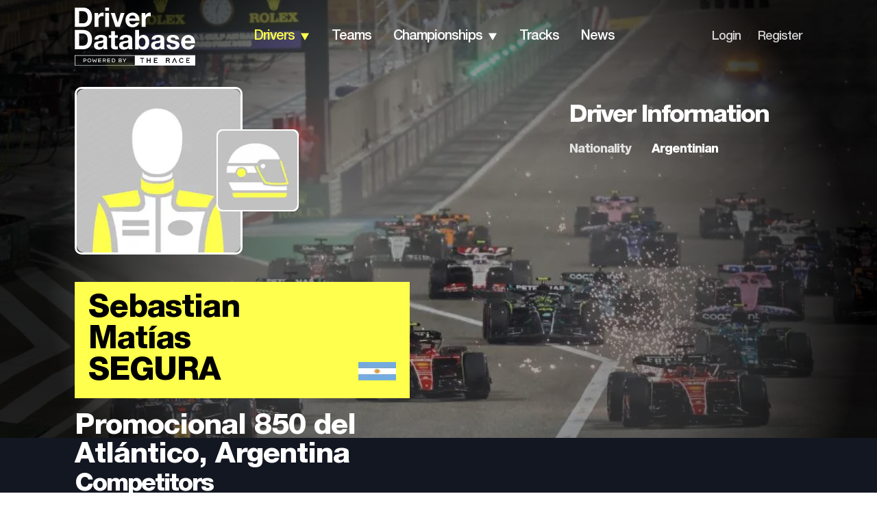

--- FILE ---
content_type: text/html; charset=utf-8
request_url: https://www.driverdb.com/drivers/sebastian-matias-segura
body_size: 18487
content:
<!DOCTYPE html><html><head><meta charSet="utf-8"/><meta name="viewport" content="width=device-width"/><title>Driver: Sebastian Matías Segura | Driver Database</title><link rel="preload" as="image" imageSrcSet="/_next/image?url=https%3A%2F%2Fassets.driverdb.com%2Fdrivers%2Fbackground%2FXPB_1192788_HiRes-1024x684.jpg&amp;w=640&amp;q=75 640w, /_next/image?url=https%3A%2F%2Fassets.driverdb.com%2Fdrivers%2Fbackground%2FXPB_1192788_HiRes-1024x684.jpg&amp;w=750&amp;q=75 750w, /_next/image?url=https%3A%2F%2Fassets.driverdb.com%2Fdrivers%2Fbackground%2FXPB_1192788_HiRes-1024x684.jpg&amp;w=828&amp;q=75 828w, /_next/image?url=https%3A%2F%2Fassets.driverdb.com%2Fdrivers%2Fbackground%2FXPB_1192788_HiRes-1024x684.jpg&amp;w=1080&amp;q=75 1080w, /_next/image?url=https%3A%2F%2Fassets.driverdb.com%2Fdrivers%2Fbackground%2FXPB_1192788_HiRes-1024x684.jpg&amp;w=1200&amp;q=75 1200w, /_next/image?url=https%3A%2F%2Fassets.driverdb.com%2Fdrivers%2Fbackground%2FXPB_1192788_HiRes-1024x684.jpg&amp;w=1920&amp;q=75 1920w, /_next/image?url=https%3A%2F%2Fassets.driverdb.com%2Fdrivers%2Fbackground%2FXPB_1192788_HiRes-1024x684.jpg&amp;w=2048&amp;q=75 2048w, /_next/image?url=https%3A%2F%2Fassets.driverdb.com%2Fdrivers%2Fbackground%2FXPB_1192788_HiRes-1024x684.jpg&amp;w=3840&amp;q=75 3840w" imageSizes="100vw" fetchpriority="high"/><meta name="next-head-count" content="4"/><link rel="shortcut icon" href="/favicon.svg"/><link rel="preconnect" href="https://01.cdn.mediatradecraft.com/" crossorigin=""/><link rel="dns-prefetch" href="https://01.cdn.mediatradecraft.com/"/><link rel="preconnect" href="https://securepubads.g.doubleclick.net/" crossorigin=""/><link rel="dns-prefetch" href="https://securepubads.g.doubleclick.net/"/><link rel="preconnect" href="https://c.amazon-adsystem.com/" crossorigin=""/><link rel="dns-prefetch" href="https://c.amazon-adsystem.com/"/><link rel="preconnect" href="https://micro.rubiconproject.com/" crossorigin=""/><link rel="dns-prefetch" href="https://micro.rubiconproject.com/"/><script src="https://c.amazon-adsystem.com/aax2/apstag.js" async=""></script><script src="https://securepubads.g.doubleclick.net/tag/js/gpt.js" async=""></script><link data-next-font="" rel="preconnect" href="/" crossorigin="anonymous"/><script id="sp-tcf-stub" data-nscript="beforeInteractive">
      "use strict";function _typeof(t){return(_typeof="function"==typeof Symbol&&"symbol"==typeof Symbol.iterator?function(t){return typeof t}:function(t){return t&&"function"==typeof Symbol&&t.constructor===Symbol&&t!==Symbol.prototype?"symbol":typeof t})(t)}!function(){var t=function(){var t,e,o=[],n=window,r=n;for(;r;){try{if(r.frames.__tcfapiLocator){t=r;break}}catch(t){}if(r===n.top)break;r=r.parent}t||(!function t(){var e=n.document,o=!!n.frames.__tcfapiLocator;if(!o)if(e.body){var r=e.createElement("iframe");r.style.cssText="display:none",r.name="__tcfapiLocator",e.body.appendChild(r)}else setTimeout(t,5);return!o}(),n.__tcfapi=function(){for(var t=arguments.length,n=new Array(t),r=0;r<t;r++)n[r]=arguments[r];if(!n.length)return o;"setGdprApplies"===n[0]?n.length>3&&2===parseInt(n[1],10)&&"boolean"==typeof n[3]&&(e=n[3],"function"==typeof n[2]&&n[2]("set",!0)):"ping"===n[0]?"function"==typeof n[2]&&n[2]({gdprApplies:e,cmpLoaded:!1,cmpStatus:"stub"}):o.push(n)},n.addEventListener("message",(function(t){var e="string"==typeof t.data,o={};if(e)try{o=JSON.parse(t.data)}catch(t){}else o=t.data;var n="object"===_typeof(o)&&null!==o?o.__tcfapiCall:null;n&&window.__tcfapi(n.command,n.version,(function(o,r){var a={__tcfapiReturn:{returnValue:o,success:r,callId:n.callId}};t&&t.source&&t.source.postMessage&&t.source.postMessage(e?JSON.stringify(a):a,"*")}),n.parameter)}),!1))};"undefined"!=typeof module?module.exports=t:t()}();
          </script><script id="sp-usp-stub" data-nscript="beforeInteractive">
      (function () { var e = false; var c = window; var t = document; function r() { if (!c.frames["__uspapiLocator"]) { if (t.body) { var a = t.body; var e = t.createElement("iframe"); e.style.cssText = "display:none"; e.name = "__uspapiLocator"; a.appendChild(e) } else { setTimeout(r, 5) } } } r(); function p() { var a = arguments; __uspapi.a = __uspapi.a || []; if (!a.length) { return __uspapi.a } else if (a[0] === "ping") { a[2]({ gdprAppliesGlobally: e, cmpLoaded: false }, true) } else { __uspapi.a.push([].slice.apply(a)) } } function l(t) { var r = typeof t.data === "string"; try { var a = r ? JSON.parse(t.data) : t.data; if (a.__cmpCall) { var n = a.__cmpCall; c.__uspapi(n.command, n.parameter, function (a, e) { var c = { __cmpReturn: { returnValue: a, success: e, callId: n.callId } }; t.source.postMessage(r ? JSON.stringify(c) : c, "*") }) } } catch (a) { } } if (typeof __uspapi !== "function") { c.__uspapi = p; __uspapi.msgHandler = l; c.addEventListener("message", l, false) } })();
          </script><script id="sp-gpp-stub" data-nscript="beforeInteractive">
      window.__gpp_addFrame=function(e){if(!window.frames[e])if(document.body){var t=document.createElement("iframe");t.style.cssText="display:none",t.name=e,document.body.appendChild(t)}else window.setTimeout(window.__gpp_addFrame,10,e)},window.__gpp_stub=function(){var e=arguments;if(__gpp.queue=__gpp.queue||[],__gpp.events=__gpp.events||[],!e.length||1==e.length&&"queue"==e[0])return __gpp.queue;if(1==e.length&&"events"==e[0])return __gpp.events;var t=e[0],p=e.length>1?e[1]:null,s=e.length>2?e[2]:null;if("ping"===t)p({gppVersion:"1.1",cmpStatus:"stub",cmpDisplayStatus:"hidden",signalStatus:"not ready",supportedAPIs:["2:tcfeuv2","5:tcfcav1","6:uspv1","7:usnat","8:usca","9:usva","10:usco","11:usut","12:usct"],cmpId:0,sectionList:[],applicableSections:[],gppString:"",parsedSections:{}},!0);else if("addEventListener"===t){"lastId"in __gpp||(__gpp.lastId=0),__gpp.lastId++;var n=__gpp.lastId;__gpp.events.push({id:n,callback:p,parameter:s}),p({eventName:"listenerRegistered",listenerId:n,data:!0,pingData:{gppVersion:"1.1",cmpStatus:"stub",cmpDisplayStatus:"hidden",signalStatus:"not ready",supportedAPIs:["2:tcfeuv2","5:tcfcav1","6:uspv1","7:usnat","8:usca","9:usva","10:usco","11:usut","12:usct"],cmpId:0,sectionList:[],applicableSections:[],gppString:"",parsedSections:{}}},!0)}else if("removeEventListener"===t){for(var a=!1,i=0;i<__gpp.events.length;i++)if(__gpp.events[i].id==s){__gpp.events.splice(i,1),a=!0;break}p({eventName:"listenerRemoved",listenerId:s,data:a,pingData:{gppVersion:"1.1",cmpStatus:"stub",cmpDisplayStatus:"hidden",signalStatus:"not ready",supportedAPIs:["2:tcfeuv2","5:tcfcav1","6:uspv1","7:usnat","8:usca","9:usva","10:usco","11:usut","12:usct"],cmpId:0,sectionList:[],applicableSections:[],gppString:"",parsedSections:{}}},!0)}else"hasSection"===t?p(!1,!0):"getSection"===t||"getField"===t?p(null,!0):__gpp.queue.push([].slice.apply(e))},window.__gpp_msghandler=function(e){var t="string"==typeof e.data;try{var p=t?JSON.parse(e.data):e.data}catch(e){p=null}if("object"==typeof p&&null!==p&&"__gppCall"in p){var s=p.__gppCall;window.__gpp(s.command,(function(p,n){var a={__gppReturn:{returnValue:p,success:n,callId:s.callId}};e.source.postMessage(t?JSON.stringify(a):a,"*")}),"parameter"in s?s.parameter:null,"version"in s?s.version:"1.1")}},"__gpp"in window&&"function"==typeof window.__gpp||(window.__gpp=window.__gpp_stub,window.addEventListener("message",window.__gpp_msghandler,!1),window.__gpp_addFrame("__gppLocator"));
          </script><script id="sp-config" data-nscript="beforeInteractive">
      window._sp_queue = [];
      window._sp_ = {
        config: {
          accountId: 1247,
          baseEndpoint: 'https://cdn.privacy-mgmt.com',
          ccpa: { },
          usnat: { },
          custom: { },
          gdpr: { },
          events: {
            onMessageReady: function(){ console.log('[event] onMessageReady', arguments); },
            onMessageReceiveData: function(){ console.log('[event] onMessageReceiveData', arguments); },
            onSPReady: function(){ console.log('[event] onSPReady', arguments); },
            onError: function(){ console.log('[event] onError', arguments); },
            onMessageChoiceSelect: function(){ console.log('[event] onMessageChoiceSelect', arguments); },
            onConsentReady: function(consentUUID, euconsent){ console.log('[event] onConsentReady', arguments); },
            onPrivacyManagerAction: function(){ console.log('[event] onPrivacyManagerAction', arguments); },
            onPMCancel: function(){ console.log('[event] onPMCancel', arguments); }
          }
        }
      };
          </script><link rel="preload" href="/_next/static/css/1e9b31baadd70098.css" as="style"/><link rel="stylesheet" href="/_next/static/css/1e9b31baadd70098.css" data-n-g=""/><link rel="preload" href="/_next/static/css/55fb8327c8cdcb98.css" as="style"/><link rel="stylesheet" href="/_next/static/css/55fb8327c8cdcb98.css" data-n-p=""/><link rel="preload" href="/_next/static/css/c7ee8fc7610f5af1.css" as="style"/><link rel="stylesheet" href="/_next/static/css/c7ee8fc7610f5af1.css" data-n-p=""/><noscript data-n-css=""></noscript><script defer="" nomodule="" src="/_next/static/chunks/polyfills-42372ed130431b0a.js"></script><script id="sp-wrapper" src="https://cdn.privacy-mgmt.com/unified/wrapperMessagingWithoutDetection.js" defer="" data-nscript="beforeInteractive"></script><script src="/_next/static/chunks/webpack-6ef43a8d4a395f49.js" defer=""></script><script src="/_next/static/chunks/framework-49c6cecf1f6d5795.js" defer=""></script><script src="/_next/static/chunks/main-01bffbbc72a2bb1d.js" defer=""></script><script src="/_next/static/chunks/pages/_app-67d24914fba38086.js" defer=""></script><script src="/_next/static/chunks/ee8b1517-2bc38c141a73c25e.js" defer=""></script><script src="/_next/static/chunks/322-4e53a87672e09d49.js" defer=""></script><script src="/_next/static/chunks/228-37d0ecca08bc88dd.js" defer=""></script><script src="/_next/static/chunks/pages/drivers/%5Bdriver%5D-76c4abf65ecdb11f.js" defer=""></script><script src="/_next/static/Pi48IBk8GNOjmnLJpdcL-/_buildManifest.js" defer=""></script><script src="/_next/static/Pi48IBk8GNOjmnLJpdcL-/_ssgManifest.js" defer=""></script></head><body><div id="__next"><!--$--><!--/$--><script type="application/ld+json">{"@context":"https://schema.org","@type":"Person","name":"Sebastian Matías Segura","url":"https://www.driverdb.com/drivers/sebastian-matias-segura","image":"https://assets.driverdb.com/drivers/drivers_DriverDB_Driver_250x250.png","jobTitle":"Racing Driver","birthDate":null,"nationality":"Argentinian","knowsAbout":["Motorsport","Racing","Promocional 850 del Atlántico, Argentina"],"memberOf":{"@type":"SportsTeam","name":"","sport":"Promocional 850 del Atlántico, Argentina"}}</script><header class="Header_header__gO9i1"><div class="Header_headerWrapper__eRZTj"><div class="Header_logo__y65d_"><div class="BurgerMenu_burgerIcon__0qwG3 undefined"><img alt="" loading="lazy" width="14" height="9" decoding="async" data-nimg="1" style="color:transparent" src="/_next/static/media/burgerMenu.dc6c85ca.svg"/></div><nav class="BurgerMenu_mobileMenu__zrsGL"><img alt="" loading="lazy" width="29" height="29" decoding="async" data-nimg="1" style="color:transparent" src="/_next/static/media/closer_Icon.4440f91d.svg"/><ul class="BurgerMenu_menuList__oDoDS"><li><div class="BurgerMenu_menuListItem__KpexG"><a class="BurgerMenu_link__FJk0E" href="/">home</a></div></li><li><div class="BurgerMenu_menuListItem__KpexG"><a class="BurgerMenu_link__FJk0E BurgerMenu_active__NmQe3" href="/drivers">drivers</a><div class="BurgerMenu_arrow__Ak6jg"><img alt="" loading="lazy" width="14" height="11" decoding="async" data-nimg="1" class="BurgerMenu_arrow__Ak6jg" style="color:transparent" src="/_next/static/media/arrowDown.9d8b93d3.svg"/></div></div><ul class="BurgerMenu_mobileDropdown__D6THX Dropdown_submenu__6BuOm"><li><a class="Dropdown_dropdownLink__U_eAB" href="/countries">By Country</a></li><li><a class="Dropdown_dropdownLink__U_eAB" href="/drivers/search">By Name</a></li><li><a class="Dropdown_dropdownLink__U_eAB" href="/driver-ranking">Driver Rankings</a></li><li><a class="Dropdown_dropdownLink__U_eAB" href="/head-to-head">Head to Head</a></li></ul></li><li><div class="BurgerMenu_menuListItem__KpexG"><a class="BurgerMenu_link__FJk0E" href="/teams">teams</a></div></li><li><div class="BurgerMenu_menuListItem__KpexG"><a class="BurgerMenu_link__FJk0E" href="/championships">championships</a><div class="BurgerMenu_arrow__Ak6jg"><img alt="" loading="lazy" width="14" height="11" decoding="async" data-nimg="1" class="BurgerMenu_arrow__Ak6jg" style="color:transparent" src="/_next/static/media/arrowDown.9d8b93d3.svg"/></div></div><ul class="BurgerMenu_mobileDropdown__D6THX Dropdown_submenu__6BuOm"><li><a class="Dropdown_dropdownLink__U_eAB" href="/championships/standings">Standings</a></li><li><a class="Dropdown_dropdownLink__U_eAB" href="/championships/results">Results</a></li><li><a class="Dropdown_dropdownLink__U_eAB" href="/championships/calendar">Calendar</a></li><li><a class="Dropdown_dropdownLink__U_eAB" href="/championships/statistics">Statistics</a></li></ul></li><li><div class="BurgerMenu_menuListItem__KpexG"><a class="BurgerMenu_link__FJk0E" href="/tracks">tracks</a></div></li><li><div class="BurgerMenu_menuListItem__KpexG"><a class="BurgerMenu_link__FJk0E" href="/news">news</a></div></li><li class="BurgerMenu_footerItem__yd2WP"><div class="BurgerMenu_menuListItem__KpexG"><a class="BurgerMenu_smallLink__CIclO" href="/login">Login</a></div></li><li><div class="BurgerMenu_menuListItem__KpexG"><a class="BurgerMenu_smallLink__CIclO" href="/register">Register</a></div></li></ul></nav><a href="/"><div class="Header_headerLogo__rr2D4"><img alt="DriverDB Logo" loading="lazy" width="176" height="85" decoding="async" data-nimg="1" style="color:transparent" src="/_next/static/media/White_Tagline_Crop_RGB.1b91c587.svg"/></div></a></div><nav class="Navbar_nav__Eb2Ma"><ul class="Navbar_menuList__aPq7N"><li class="Navbar_navItem__lX7D_"><a class="Navbar_navbarLink__YMx63 Navbar_active__b3cvz Navbar_darkMode__oeVDp" href="/drivers/search">drivers</a><div class="Navbar_arrow__R9TwW"><img alt="" loading="lazy" width="14" height="11" decoding="async" data-nimg="1" style="color:transparent" src="/_next/static/media/arrowDownYellow.1cdc56fc.svg"/><img alt="" loading="lazy" width="14" height="11" decoding="async" data-nimg="1" class="Navbar_active__b3cvz" style="color:transparent" src="/_next/static/media/arrowDownGrey.6be72eb1.svg"/></div><ul class="Navbar_dropdown__EJ_ZZ Dropdown_submenu__6BuOm"><li><a class="Dropdown_dropdownLink__U_eAB" href="/countries">By Country</a></li><li><a class="Dropdown_dropdownLink__U_eAB" href="/drivers/search">By Name</a></li><li><a class="Dropdown_dropdownLink__U_eAB" href="/driver-ranking">Driver Rankings</a></li><li><a class="Dropdown_dropdownLink__U_eAB" href="/head-to-head">Head to Head</a></li></ul></li><li class="Navbar_navItem__lX7D_"><a class="Navbar_navbarLink__YMx63 Navbar_darkMode__oeVDp" href="/teams">teams</a></li><li class="Navbar_navItem__lX7D_"><a class="Navbar_navbarLink__YMx63 Navbar_darkMode__oeVDp" href="/championships">championships</a><div class="Navbar_arrow__R9TwW"><img alt="" loading="lazy" width="14" height="11" decoding="async" data-nimg="1" style="color:transparent" src="/_next/static/media/arrowDown.9d8b93d3.svg"/><img alt="" loading="lazy" width="14" height="11" decoding="async" data-nimg="1" class="Navbar_active__b3cvz" style="color:transparent" src="/_next/static/media/arrowDownGrey.6be72eb1.svg"/></div><ul class="Navbar_dropdown__EJ_ZZ Dropdown_submenu__6BuOm"><li><a class="Dropdown_dropdownLink__U_eAB" href="/championships/standings">Standings</a></li><li><a class="Dropdown_dropdownLink__U_eAB" href="/championships/results">Results</a></li><li><a class="Dropdown_dropdownLink__U_eAB" href="/championships/calendar">Calendar</a></li><li><a class="Dropdown_dropdownLink__U_eAB" href="/championships/statistics">Statistics</a></li></ul></li><li class="Navbar_navItem__lX7D_"><a class="Navbar_navbarLink__YMx63 Navbar_darkMode__oeVDp" href="/tracks">tracks</a></li><li class="Navbar_navItem__lX7D_"><a class="Navbar_navbarLink__YMx63 Navbar_darkMode__oeVDp" href="/news">news</a></li></ul></nav><nav class="LegacyLinks_nav__BaOPx"><ul class="LegacyLinks_menuList__cgHqO"><li class="LegacyLinks_navItem__9ubZs"><a class="LegacyLinks_legacyLinksLink__t8Vgf LegacyLinks_darkMode__w56FG" href="/login">Login</a></li><li class="LegacyLinks_navItem__9ubZs">/</li><li class="LegacyLinks_navItem__9ubZs"><a class="LegacyLinks_legacyLinksLink__t8Vgf LegacyLinks_darkMode__w56FG" href="/register">Register</a></li></ul></nav></div></header><main class="Main_mainBlock__vk81E Main_medium__3Pi9f"><div class="Main_mainBlockCover__KL_Ej"><img alt="cover" fetchpriority="high" decoding="async" data-nimg="fill" class="Main_center__lMJvP" style="position:absolute;height:100%;width:100%;left:0;top:0;right:0;bottom:0;color:transparent" sizes="100vw" srcSet="/_next/image?url=https%3A%2F%2Fassets.driverdb.com%2Fdrivers%2Fbackground%2FXPB_1192788_HiRes-1024x684.jpg&amp;w=640&amp;q=75 640w, /_next/image?url=https%3A%2F%2Fassets.driverdb.com%2Fdrivers%2Fbackground%2FXPB_1192788_HiRes-1024x684.jpg&amp;w=750&amp;q=75 750w, /_next/image?url=https%3A%2F%2Fassets.driverdb.com%2Fdrivers%2Fbackground%2FXPB_1192788_HiRes-1024x684.jpg&amp;w=828&amp;q=75 828w, /_next/image?url=https%3A%2F%2Fassets.driverdb.com%2Fdrivers%2Fbackground%2FXPB_1192788_HiRes-1024x684.jpg&amp;w=1080&amp;q=75 1080w, /_next/image?url=https%3A%2F%2Fassets.driverdb.com%2Fdrivers%2Fbackground%2FXPB_1192788_HiRes-1024x684.jpg&amp;w=1200&amp;q=75 1200w, /_next/image?url=https%3A%2F%2Fassets.driverdb.com%2Fdrivers%2Fbackground%2FXPB_1192788_HiRes-1024x684.jpg&amp;w=1920&amp;q=75 1920w, /_next/image?url=https%3A%2F%2Fassets.driverdb.com%2Fdrivers%2Fbackground%2FXPB_1192788_HiRes-1024x684.jpg&amp;w=2048&amp;q=75 2048w, /_next/image?url=https%3A%2F%2Fassets.driverdb.com%2Fdrivers%2Fbackground%2FXPB_1192788_HiRes-1024x684.jpg&amp;w=3840&amp;q=75 3840w" src="/_next/image?url=https%3A%2F%2Fassets.driverdb.com%2Fdrivers%2Fbackground%2FXPB_1192788_HiRes-1024x684.jpg&amp;w=3840&amp;q=75"/></div><div class="Main_mainBlockWrapper__RNTu1"><div class="Main_mainBlockTextContent__NeYOc"><div class="DriverProfileMain_driverProfileMainBlock___64zS"><div class="DriverProfileMain_mainInfo__hhiLS"><div class="DriverProfileMain_driverPhoto__e_p6P"><img alt="Sebastian Matías Segura profile photo" loading="lazy" width="240" height="240" decoding="async" data-nimg="1" class="DriverProfileMain_photo__Lvcpb" style="color:transparent" srcSet="/_next/image?url=https%3A%2F%2Fassets.driverdb.com%2Fdrivers%2Fdrivers_DriverDB_Driver_250x250.png&amp;w=256&amp;q=75 1x, /_next/image?url=https%3A%2F%2Fassets.driverdb.com%2Fdrivers%2Fdrivers_DriverDB_Driver_250x250.png&amp;w=640&amp;q=75 2x" src="/_next/image?url=https%3A%2F%2Fassets.driverdb.com%2Fdrivers%2Fdrivers_DriverDB_Driver_250x250.png&amp;w=640&amp;q=75"/><div class="DriverProfileMain_driverHelmet__wuUqS"><img alt="Sebastian Matías Segura helmet photo" loading="lazy" width="120" height="120" decoding="async" data-nimg="1" style="color:transparent" srcSet="/_next/image?url=https%3A%2F%2Fassets.driverdb.com%2Fdrivers%2Fdrivers_DriverDB_Helmet_250x250.png&amp;w=128&amp;q=75 1x, /_next/image?url=https%3A%2F%2Fassets.driverdb.com%2Fdrivers%2Fdrivers_DriverDB_Helmet_250x250.png&amp;w=256&amp;q=75 2x" src="/_next/image?url=https%3A%2F%2Fassets.driverdb.com%2Fdrivers%2Fdrivers_DriverDB_Helmet_250x250.png&amp;w=256&amp;q=75"/></div></div><div class="DriverProfileMain_driver__eW7m_"><div class="DriverProfileMain_driverName__c4gJh"><div>Sebastian Matías<!-- --> <div class="DriverProfileMain_surname___RaRQ">Segura</div></div><img alt="flag" loading="lazy" width="55" height="27" decoding="async" data-nimg="1" style="color:transparent" srcSet="/_next/image?url=https%3A%2F%2Fassets.driverdb.com%2Fflags%2Fpng100px%2Far.png&amp;w=64&amp;q=75 1x, /_next/image?url=https%3A%2F%2Fassets.driverdb.com%2Fflags%2Fpng100px%2Far.png&amp;w=128&amp;q=75 2x" src="/_next/image?url=https%3A%2F%2Fassets.driverdb.com%2Fflags%2Fpng100px%2Far.png&amp;w=128&amp;q=75"/></div></div><div class="DriverProfileMain_team__m6pNo">Promocional 850 del Atlántico, Argentina</div></div><div class="DriverProfileMain_info__H1XkK"><div class="DriverInfo_driverInfo__9zpQM DriverProfileMain_driverInfo__3CB7r"><div class="DriverInfo_driverInfoWrapper__vAbR4"><div class="DriverInfo_infoHeader__i4s45 DriverInfo_left__7E66o"><h2 class="Heading_heading__5N24X">Driver Information</h2></div><div class="DriverInfo_infoTable__6dvfJ"><div class="DriverInfo_table__5pOQU"><div class="DriverInfo_tableRow__FOOix"><div>nationality</div><div>Argentinian</div></div></div><div class="DriverInfo_helmet__H9A4o"><img alt="helmet" loading="lazy" width="80" height="80" decoding="async" data-nimg="1" style="color:transparent" srcSet="/_next/image?url=https%3A%2F%2Fassets.driverdb.com%2Fdrivers%2Fdrivers_DriverDB_Helmet_250x250.png&amp;w=96&amp;q=75 1x, /_next/image?url=https%3A%2F%2Fassets.driverdb.com%2Fdrivers%2Fdrivers_DriverDB_Helmet_250x250.png&amp;w=256&amp;q=75 2x" src="/_next/image?url=https%3A%2F%2Fassets.driverdb.com%2Fdrivers%2Fdrivers_DriverDB_Helmet_250x250.png&amp;w=256&amp;q=75"/></div></div></div></div></div><button class="Button_button__OFOdO DriverProfileMain_topButton__FLeAm DriverProfileMain_hidden__K90KZ">Top<img alt="" loading="lazy" width="60" height="60" decoding="async" data-nimg="1" style="color:transparent" src="/_next/static/media/left.5938441f.svg"/></button></div></div></div></main><div class="DriverInfo_driverInfo__9zpQM driverProfile_driverInfo__Vcvhm"><div class="DriverInfo_driverInfoWrapper__vAbR4"><div class="DriverInfo_infoHeader__i4s45 DriverInfo_left__7E66o"><h2 class="Heading_heading__5N24X">Driver Information</h2></div><div class="DriverInfo_infoTable__6dvfJ"><div class="DriverInfo_table__5pOQU"><div class="DriverInfo_tableRow__FOOix"><div>nationality</div><div>Argentinian</div></div></div><div class="DriverInfo_helmet__H9A4o"><img alt="helmet" loading="lazy" width="80" height="80" decoding="async" data-nimg="1" style="color:transparent" srcSet="/_next/image?url=https%3A%2F%2Fassets.driverdb.com%2Fdrivers%2Fdrivers_DriverDB_Helmet_250x250.png&amp;w=96&amp;q=75 1x, /_next/image?url=https%3A%2F%2Fassets.driverdb.com%2Fdrivers%2Fdrivers_DriverDB_Helmet_250x250.png&amp;w=256&amp;q=75 2x" src="/_next/image?url=https%3A%2F%2Fassets.driverdb.com%2Fdrivers%2Fdrivers_DriverDB_Helmet_250x250.png&amp;w=256&amp;q=75"/></div></div></div></div><div class="Competitors_competitors__TYDu8"><div class="Competitors_competitorsWrapper__BBGIb"><div class="Competitors_header__DRVsE"><h2 class="Heading_heading__5N24X Heading_white__VFj_3 Heading_small__rswmr">Competitors</h2></div><div class="DriverCardSlider_carousel__WEnLa"><div class="DriverCard_driverCard__FBy4V"><div class="DriverCard_cardImage__9ZW7l"><img alt="Gabriel Castejón profile photo" loading="lazy" width="260" height="260" decoding="async" data-nimg="1" style="color:transparent" srcSet="/_next/image?url=https%3A%2F%2Fassets.driverdb.com%2Fdrivers%2Fdrivers_DriverDB_Driver_250x250.png&amp;w=384&amp;q=75 1x, /_next/image?url=https%3A%2F%2Fassets.driverdb.com%2Fdrivers%2Fdrivers_DriverDB_Driver_250x250.png&amp;w=640&amp;q=75 2x" src="/_next/image?url=https%3A%2F%2Fassets.driverdb.com%2Fdrivers%2Fdrivers_DriverDB_Driver_250x250.png&amp;w=640&amp;q=75"/></div><div class="DriverCard_profileCredits__OsNEw DriverCard_emptyProfileCredits__t7lIH"></div><div class="DriverCard_driverData__toBzz"><div class="DriverCard_driverName__oWov1"><a href="/drivers/gabriel-castejon"><div>Gabriel<!-- --> </div>Castejón</a></div><img alt="ar" loading="lazy" width="40" height="20" decoding="async" data-nimg="1" class="DriverCard_flag__exlv4" style="color:transparent" srcSet="/_next/image?url=https%3A%2F%2Fassets.driverdb.com%2Fflags%2Fpng100px%2Far.png&amp;w=48&amp;q=75 1x, /_next/image?url=https%3A%2F%2Fassets.driverdb.com%2Fflags%2Fpng100px%2Far.png&amp;w=96&amp;q=75 2x" src="/_next/image?url=https%3A%2F%2Fassets.driverdb.com%2Fflags%2Fpng100px%2Far.png&amp;w=96&amp;q=75"/><div class="DriverCard_statsTable__9ow_C"><div class="DriverCard_row__XSxh6"><div class="DriverCard_param__rZuKX">age</div><div></div></div><div class="DriverCard_row__XSxh6"><div class="DriverCard_param__rZuKX">wins</div><div>0</div></div><div class="DriverCard_row__XSxh6"><div class="DriverCard_param__rZuKX">poles</div><div>0</div></div><div class="DriverCard_row__XSxh6"><div class="DriverCard_param__rZuKX">races</div><div>7</div></div><div class="DriverCard_row__XSxh6"><div class="DriverCard_param__rZuKX">podiums</div><div>1</div></div><div class="DriverCard_row__XSxh6"><div class="DriverCard_param__rZuKX">fastest laps</div><div></div></div></div><a href="/head-to-head/sebastian-matias-segura/gabriel-castejon"><button class="Button_button__OFOdO DriverCard_compare__Y6225">Compare to <!-- -->Segura</button></a></div></div><div class="DriverCard_driverCard__FBy4V"><div class="DriverCard_cardImage__9ZW7l"><img alt="Gonzalo Aramburu profile photo" loading="lazy" width="260" height="260" decoding="async" data-nimg="1" style="color:transparent" srcSet="/_next/image?url=https%3A%2F%2Fassets.driverdb.com%2Fdrivers%2Fdrivers_DriverDB_Driver_250x250.png&amp;w=384&amp;q=75 1x, /_next/image?url=https%3A%2F%2Fassets.driverdb.com%2Fdrivers%2Fdrivers_DriverDB_Driver_250x250.png&amp;w=640&amp;q=75 2x" src="/_next/image?url=https%3A%2F%2Fassets.driverdb.com%2Fdrivers%2Fdrivers_DriverDB_Driver_250x250.png&amp;w=640&amp;q=75"/></div><div class="DriverCard_profileCredits__OsNEw DriverCard_emptyProfileCredits__t7lIH"></div><div class="DriverCard_driverData__toBzz"><div class="DriverCard_driverName__oWov1"><a href="/drivers/gonzalo-aramburu"><div>Gonzalo<!-- --> </div>Aramburu</a></div><img alt="ar" loading="lazy" width="40" height="20" decoding="async" data-nimg="1" class="DriverCard_flag__exlv4" style="color:transparent" srcSet="/_next/image?url=https%3A%2F%2Fassets.driverdb.com%2Fflags%2Fpng100px%2Far.png&amp;w=48&amp;q=75 1x, /_next/image?url=https%3A%2F%2Fassets.driverdb.com%2Fflags%2Fpng100px%2Far.png&amp;w=96&amp;q=75 2x" src="/_next/image?url=https%3A%2F%2Fassets.driverdb.com%2Fflags%2Fpng100px%2Far.png&amp;w=96&amp;q=75"/><div class="DriverCard_statsTable__9ow_C"><div class="DriverCard_row__XSxh6"><div class="DriverCard_param__rZuKX">age</div><div></div></div><div class="DriverCard_row__XSxh6"><div class="DriverCard_param__rZuKX">wins</div><div>0</div></div><div class="DriverCard_row__XSxh6"><div class="DriverCard_param__rZuKX">poles</div><div>1</div></div><div class="DriverCard_row__XSxh6"><div class="DriverCard_param__rZuKX">races</div><div>27</div></div><div class="DriverCard_row__XSxh6"><div class="DriverCard_param__rZuKX">podiums</div><div>0</div></div><div class="DriverCard_row__XSxh6"><div class="DriverCard_param__rZuKX">fastest laps</div><div>0</div></div></div><a href="/head-to-head/sebastian-matias-segura/gonzalo-aramburu"><button class="Button_button__OFOdO DriverCard_compare__Y6225">Compare to <!-- -->Segura</button></a></div></div><div class="DriverCard_driverCard__FBy4V"><div class="DriverCard_cardImage__9ZW7l"><img alt="Sergio Ridao profile photo" loading="lazy" width="260" height="260" decoding="async" data-nimg="1" style="color:transparent" srcSet="/_next/image?url=https%3A%2F%2Fassets.driverdb.com%2Fdrivers%2Fdrivers_DriverDB_Driver_250x250.png&amp;w=384&amp;q=75 1x, /_next/image?url=https%3A%2F%2Fassets.driverdb.com%2Fdrivers%2Fdrivers_DriverDB_Driver_250x250.png&amp;w=640&amp;q=75 2x" src="/_next/image?url=https%3A%2F%2Fassets.driverdb.com%2Fdrivers%2Fdrivers_DriverDB_Driver_250x250.png&amp;w=640&amp;q=75"/></div><div class="DriverCard_profileCredits__OsNEw DriverCard_emptyProfileCredits__t7lIH"></div><div class="DriverCard_driverData__toBzz"><div class="DriverCard_driverName__oWov1"><a href="/drivers/sergio-ridao"><div>Sergio<!-- --> </div>Ridao</a></div><img alt="ar" loading="lazy" width="40" height="20" decoding="async" data-nimg="1" class="DriverCard_flag__exlv4" style="color:transparent" srcSet="/_next/image?url=https%3A%2F%2Fassets.driverdb.com%2Fflags%2Fpng100px%2Far.png&amp;w=48&amp;q=75 1x, /_next/image?url=https%3A%2F%2Fassets.driverdb.com%2Fflags%2Fpng100px%2Far.png&amp;w=96&amp;q=75 2x" src="/_next/image?url=https%3A%2F%2Fassets.driverdb.com%2Fflags%2Fpng100px%2Far.png&amp;w=96&amp;q=75"/><div class="DriverCard_statsTable__9ow_C"><div class="DriverCard_row__XSxh6"><div class="DriverCard_param__rZuKX">age</div><div></div></div><div class="DriverCard_row__XSxh6"><div class="DriverCard_param__rZuKX">wins</div><div>0</div></div><div class="DriverCard_row__XSxh6"><div class="DriverCard_param__rZuKX">poles</div><div>0</div></div><div class="DriverCard_row__XSxh6"><div class="DriverCard_param__rZuKX">races</div><div>4</div></div><div class="DriverCard_row__XSxh6"><div class="DriverCard_param__rZuKX">podiums</div><div>0</div></div><div class="DriverCard_row__XSxh6"><div class="DriverCard_param__rZuKX">fastest laps</div><div>0</div></div></div><a href="/head-to-head/sebastian-matias-segura/sergio-ridao"><button class="Button_button__OFOdO DriverCard_compare__Y6225">Compare to <!-- -->Segura</button></a></div></div><div class="DriverCard_driverCard__FBy4V"><div class="DriverCard_cardImage__9ZW7l"><img alt="Luciano Enrique Spampinato profile photo" loading="lazy" width="260" height="260" decoding="async" data-nimg="1" style="color:transparent" srcSet="/_next/image?url=https%3A%2F%2Fassets.driverdb.com%2Fdrivers%2Fdrivers_DriverDB_Driver_250x250.png&amp;w=384&amp;q=75 1x, /_next/image?url=https%3A%2F%2Fassets.driverdb.com%2Fdrivers%2Fdrivers_DriverDB_Driver_250x250.png&amp;w=640&amp;q=75 2x" src="/_next/image?url=https%3A%2F%2Fassets.driverdb.com%2Fdrivers%2Fdrivers_DriverDB_Driver_250x250.png&amp;w=640&amp;q=75"/></div><div class="DriverCard_profileCredits__OsNEw DriverCard_emptyProfileCredits__t7lIH"></div><div class="DriverCard_driverData__toBzz"><div class="DriverCard_driverName__oWov1"><a href="/drivers/luciano-enrique-spampinato"><div>Luciano Enrique<!-- --> </div>Spampinato</a></div><img alt="ar" loading="lazy" width="40" height="20" decoding="async" data-nimg="1" class="DriverCard_flag__exlv4" style="color:transparent" srcSet="/_next/image?url=https%3A%2F%2Fassets.driverdb.com%2Fflags%2Fpng100px%2Far.png&amp;w=48&amp;q=75 1x, /_next/image?url=https%3A%2F%2Fassets.driverdb.com%2Fflags%2Fpng100px%2Far.png&amp;w=96&amp;q=75 2x" src="/_next/image?url=https%3A%2F%2Fassets.driverdb.com%2Fflags%2Fpng100px%2Far.png&amp;w=96&amp;q=75"/><div class="DriverCard_statsTable__9ow_C"><div class="DriverCard_row__XSxh6"><div class="DriverCard_param__rZuKX">age</div><div></div></div><div class="DriverCard_row__XSxh6"><div class="DriverCard_param__rZuKX">wins</div><div>0</div></div><div class="DriverCard_row__XSxh6"><div class="DriverCard_param__rZuKX">poles</div><div>0</div></div><div class="DriverCard_row__XSxh6"><div class="DriverCard_param__rZuKX">races</div><div>14</div></div><div class="DriverCard_row__XSxh6"><div class="DriverCard_param__rZuKX">podiums</div><div>2</div></div><div class="DriverCard_row__XSxh6"><div class="DriverCard_param__rZuKX">fastest laps</div><div></div></div></div><a href="/head-to-head/sebastian-matias-segura/luciano-enrique-spampinato"><button class="Button_button__OFOdO DriverCard_compare__Y6225">Compare to <!-- -->Segura</button></a></div></div><div class="DriverCard_driverCard__FBy4V"><div class="DriverCard_cardImage__9ZW7l"><img alt="Fabián Rico profile photo" loading="lazy" width="260" height="260" decoding="async" data-nimg="1" style="color:transparent" srcSet="/_next/image?url=https%3A%2F%2Fassets.driverdb.com%2Fdrivers%2Fdrivers_DriverDB_Driver_250x250.png&amp;w=384&amp;q=75 1x, /_next/image?url=https%3A%2F%2Fassets.driverdb.com%2Fdrivers%2Fdrivers_DriverDB_Driver_250x250.png&amp;w=640&amp;q=75 2x" src="/_next/image?url=https%3A%2F%2Fassets.driverdb.com%2Fdrivers%2Fdrivers_DriverDB_Driver_250x250.png&amp;w=640&amp;q=75"/></div><div class="DriverCard_profileCredits__OsNEw DriverCard_emptyProfileCredits__t7lIH"></div><div class="DriverCard_driverData__toBzz"><div class="DriverCard_driverName__oWov1"><a href="/drivers/fabian-rico"><div>Fabián<!-- --> </div>Rico</a></div><img alt="ar" loading="lazy" width="40" height="20" decoding="async" data-nimg="1" class="DriverCard_flag__exlv4" style="color:transparent" srcSet="/_next/image?url=https%3A%2F%2Fassets.driverdb.com%2Fflags%2Fpng100px%2Far.png&amp;w=48&amp;q=75 1x, /_next/image?url=https%3A%2F%2Fassets.driverdb.com%2Fflags%2Fpng100px%2Far.png&amp;w=96&amp;q=75 2x" src="/_next/image?url=https%3A%2F%2Fassets.driverdb.com%2Fflags%2Fpng100px%2Far.png&amp;w=96&amp;q=75"/><div class="DriverCard_statsTable__9ow_C"><div class="DriverCard_row__XSxh6"><div class="DriverCard_param__rZuKX">age</div><div></div></div><div class="DriverCard_row__XSxh6"><div class="DriverCard_param__rZuKX">wins</div><div>0</div></div><div class="DriverCard_row__XSxh6"><div class="DriverCard_param__rZuKX">poles</div><div>0</div></div><div class="DriverCard_row__XSxh6"><div class="DriverCard_param__rZuKX">races</div><div>3</div></div><div class="DriverCard_row__XSxh6"><div class="DriverCard_param__rZuKX">podiums</div><div>0</div></div><div class="DriverCard_row__XSxh6"><div class="DriverCard_param__rZuKX">fastest laps</div><div>0</div></div></div><a href="/head-to-head/sebastian-matias-segura/fabian-rico"><button class="Button_button__OFOdO DriverCard_compare__Y6225">Compare to <!-- -->Segura</button></a></div></div><div class="DriverCard_driverCard__FBy4V"><div class="DriverCard_cardImage__9ZW7l"><img alt="Bruno Alberto Viscay profile photo" loading="lazy" width="260" height="260" decoding="async" data-nimg="1" style="color:transparent" srcSet="/_next/image?url=https%3A%2F%2Fassets.driverdb.com%2Fdrivers%2Fdrivers_DriverDB_Driver_250x250.png&amp;w=384&amp;q=75 1x, /_next/image?url=https%3A%2F%2Fassets.driverdb.com%2Fdrivers%2Fdrivers_DriverDB_Driver_250x250.png&amp;w=640&amp;q=75 2x" src="/_next/image?url=https%3A%2F%2Fassets.driverdb.com%2Fdrivers%2Fdrivers_DriverDB_Driver_250x250.png&amp;w=640&amp;q=75"/></div><div class="DriverCard_profileCredits__OsNEw DriverCard_emptyProfileCredits__t7lIH"></div><div class="DriverCard_driverData__toBzz"><div class="DriverCard_driverName__oWov1"><a href="/drivers/bruno-alberto-viscay"><div>Bruno Alberto<!-- --> </div>Viscay</a></div><img alt="ar" loading="lazy" width="40" height="20" decoding="async" data-nimg="1" class="DriverCard_flag__exlv4" style="color:transparent" srcSet="/_next/image?url=https%3A%2F%2Fassets.driverdb.com%2Fflags%2Fpng100px%2Far.png&amp;w=48&amp;q=75 1x, /_next/image?url=https%3A%2F%2Fassets.driverdb.com%2Fflags%2Fpng100px%2Far.png&amp;w=96&amp;q=75 2x" src="/_next/image?url=https%3A%2F%2Fassets.driverdb.com%2Fflags%2Fpng100px%2Far.png&amp;w=96&amp;q=75"/><div class="DriverCard_statsTable__9ow_C"><div class="DriverCard_row__XSxh6"><div class="DriverCard_param__rZuKX">age</div><div></div></div><div class="DriverCard_row__XSxh6"><div class="DriverCard_param__rZuKX">wins</div><div>0</div></div><div class="DriverCard_row__XSxh6"><div class="DriverCard_param__rZuKX">poles</div><div>0</div></div><div class="DriverCard_row__XSxh6"><div class="DriverCard_param__rZuKX">races</div><div>11</div></div><div class="DriverCard_row__XSxh6"><div class="DriverCard_param__rZuKX">podiums</div><div>0</div></div><div class="DriverCard_row__XSxh6"><div class="DriverCard_param__rZuKX">fastest laps</div><div>0</div></div></div><a href="/head-to-head/sebastian-matias-segura/bruno-alberto-viscay"><button class="Button_button__OFOdO DriverCard_compare__Y6225">Compare to <!-- -->Segura</button></a></div></div><div class="DriverCard_driverCard__FBy4V"><div class="DriverCard_cardImage__9ZW7l"><img alt="Norman Vicente Suárez profile photo" loading="lazy" width="260" height="260" decoding="async" data-nimg="1" style="color:transparent" srcSet="/_next/image?url=https%3A%2F%2Fassets.driverdb.com%2Fdrivers%2Fdrivers_DriverDB_Driver_250x250.png&amp;w=384&amp;q=75 1x, /_next/image?url=https%3A%2F%2Fassets.driverdb.com%2Fdrivers%2Fdrivers_DriverDB_Driver_250x250.png&amp;w=640&amp;q=75 2x" src="/_next/image?url=https%3A%2F%2Fassets.driverdb.com%2Fdrivers%2Fdrivers_DriverDB_Driver_250x250.png&amp;w=640&amp;q=75"/></div><div class="DriverCard_profileCredits__OsNEw DriverCard_emptyProfileCredits__t7lIH"></div><div class="DriverCard_driverData__toBzz"><div class="DriverCard_driverName__oWov1"><a href="/drivers/norman-vicente-suarez"><div>Norman Vicente<!-- --> </div>Suárez</a></div><img alt="ar" loading="lazy" width="40" height="20" decoding="async" data-nimg="1" class="DriverCard_flag__exlv4" style="color:transparent" srcSet="/_next/image?url=https%3A%2F%2Fassets.driverdb.com%2Fflags%2Fpng100px%2Far.png&amp;w=48&amp;q=75 1x, /_next/image?url=https%3A%2F%2Fassets.driverdb.com%2Fflags%2Fpng100px%2Far.png&amp;w=96&amp;q=75 2x" src="/_next/image?url=https%3A%2F%2Fassets.driverdb.com%2Fflags%2Fpng100px%2Far.png&amp;w=96&amp;q=75"/><div class="DriverCard_statsTable__9ow_C"><div class="DriverCard_row__XSxh6"><div class="DriverCard_param__rZuKX">age</div><div></div></div><div class="DriverCard_row__XSxh6"><div class="DriverCard_param__rZuKX">wins</div><div>1</div></div><div class="DriverCard_row__XSxh6"><div class="DriverCard_param__rZuKX">poles</div><div>0</div></div><div class="DriverCard_row__XSxh6"><div class="DriverCard_param__rZuKX">races</div><div>10</div></div><div class="DriverCard_row__XSxh6"><div class="DriverCard_param__rZuKX">podiums</div><div>1</div></div><div class="DriverCard_row__XSxh6"><div class="DriverCard_param__rZuKX">fastest laps</div><div>0</div></div></div><a href="/head-to-head/sebastian-matias-segura/norman-vicente-suarez"><button class="Button_button__OFOdO DriverCard_compare__Y6225">Compare to <!-- -->Segura</button></a></div></div><div class="DriverCard_driverCard__FBy4V"><div class="DriverCard_cardImage__9ZW7l"><img alt="Sergio Sebastián Alcoba profile photo" loading="lazy" width="260" height="260" decoding="async" data-nimg="1" style="color:transparent" srcSet="/_next/image?url=https%3A%2F%2Fassets.driverdb.com%2Fdrivers%2Fdrivers_DriverDB_Driver_250x250.png&amp;w=384&amp;q=75 1x, /_next/image?url=https%3A%2F%2Fassets.driverdb.com%2Fdrivers%2Fdrivers_DriverDB_Driver_250x250.png&amp;w=640&amp;q=75 2x" src="/_next/image?url=https%3A%2F%2Fassets.driverdb.com%2Fdrivers%2Fdrivers_DriverDB_Driver_250x250.png&amp;w=640&amp;q=75"/></div><div class="DriverCard_profileCredits__OsNEw DriverCard_emptyProfileCredits__t7lIH"></div><div class="DriverCard_driverData__toBzz"><div class="DriverCard_driverName__oWov1"><a href="/drivers/sergio-sebastian-alcoba"><div>Sergio Sebastián<!-- --> </div>Alcoba</a></div><img alt="ar" loading="lazy" width="40" height="20" decoding="async" data-nimg="1" class="DriverCard_flag__exlv4" style="color:transparent" srcSet="/_next/image?url=https%3A%2F%2Fassets.driverdb.com%2Fflags%2Fpng100px%2Far.png&amp;w=48&amp;q=75 1x, /_next/image?url=https%3A%2F%2Fassets.driverdb.com%2Fflags%2Fpng100px%2Far.png&amp;w=96&amp;q=75 2x" src="/_next/image?url=https%3A%2F%2Fassets.driverdb.com%2Fflags%2Fpng100px%2Far.png&amp;w=96&amp;q=75"/><div class="DriverCard_statsTable__9ow_C"><div class="DriverCard_row__XSxh6"><div class="DriverCard_param__rZuKX">age</div><div></div></div><div class="DriverCard_row__XSxh6"><div class="DriverCard_param__rZuKX">wins</div><div>2</div></div><div class="DriverCard_row__XSxh6"><div class="DriverCard_param__rZuKX">poles</div><div>0</div></div><div class="DriverCard_row__XSxh6"><div class="DriverCard_param__rZuKX">races</div><div>25</div></div><div class="DriverCard_row__XSxh6"><div class="DriverCard_param__rZuKX">podiums</div><div>4</div></div><div class="DriverCard_row__XSxh6"><div class="DriverCard_param__rZuKX">fastest laps</div><div>0</div></div></div><a href="/head-to-head/sebastian-matias-segura/sergio-sebastian-alcoba"><button class="Button_button__OFOdO DriverCard_compare__Y6225">Compare to <!-- -->Segura</button></a></div></div><div class="DriverCard_driverCard__FBy4V"><div class="DriverCard_cardImage__9ZW7l"><img alt="Luciano Roberto Gallardo profile photo" loading="lazy" width="260" height="260" decoding="async" data-nimg="1" style="color:transparent" srcSet="/_next/image?url=https%3A%2F%2Fassets.driverdb.com%2Fdrivers%2Fdrivers_DriverDB_Driver_250x250.png&amp;w=384&amp;q=75 1x, /_next/image?url=https%3A%2F%2Fassets.driverdb.com%2Fdrivers%2Fdrivers_DriverDB_Driver_250x250.png&amp;w=640&amp;q=75 2x" src="/_next/image?url=https%3A%2F%2Fassets.driverdb.com%2Fdrivers%2Fdrivers_DriverDB_Driver_250x250.png&amp;w=640&amp;q=75"/></div><div class="DriverCard_profileCredits__OsNEw DriverCard_emptyProfileCredits__t7lIH"></div><div class="DriverCard_driverData__toBzz"><div class="DriverCard_driverName__oWov1"><a href="/drivers/luciano-roberto-gallardo"><div>Luciano Roberto<!-- --> </div>Gallardo</a></div><img alt="ar" loading="lazy" width="40" height="20" decoding="async" data-nimg="1" class="DriverCard_flag__exlv4" style="color:transparent" srcSet="/_next/image?url=https%3A%2F%2Fassets.driverdb.com%2Fflags%2Fpng100px%2Far.png&amp;w=48&amp;q=75 1x, /_next/image?url=https%3A%2F%2Fassets.driverdb.com%2Fflags%2Fpng100px%2Far.png&amp;w=96&amp;q=75 2x" src="/_next/image?url=https%3A%2F%2Fassets.driverdb.com%2Fflags%2Fpng100px%2Far.png&amp;w=96&amp;q=75"/><div class="DriverCard_statsTable__9ow_C"><div class="DriverCard_row__XSxh6"><div class="DriverCard_param__rZuKX">age</div><div></div></div><div class="DriverCard_row__XSxh6"><div class="DriverCard_param__rZuKX">wins</div><div>0</div></div><div class="DriverCard_row__XSxh6"><div class="DriverCard_param__rZuKX">poles</div><div>0</div></div><div class="DriverCard_row__XSxh6"><div class="DriverCard_param__rZuKX">races</div><div>4</div></div><div class="DriverCard_row__XSxh6"><div class="DriverCard_param__rZuKX">podiums</div><div>0</div></div><div class="DriverCard_row__XSxh6"><div class="DriverCard_param__rZuKX">fastest laps</div><div>0</div></div></div><a href="/head-to-head/sebastian-matias-segura/luciano-roberto-gallardo"><button class="Button_button__OFOdO DriverCard_compare__Y6225">Compare to <!-- -->Segura</button></a></div></div><div class="DriverCard_driverCard__FBy4V"><div class="DriverCard_cardImage__9ZW7l"><img alt="Rodrigo Carreras profile photo" loading="lazy" width="260" height="260" decoding="async" data-nimg="1" style="color:transparent" srcSet="/_next/image?url=https%3A%2F%2Fassets.driverdb.com%2Fdrivers%2Fdrivers_DriverDB_Driver_250x250.png&amp;w=384&amp;q=75 1x, /_next/image?url=https%3A%2F%2Fassets.driverdb.com%2Fdrivers%2Fdrivers_DriverDB_Driver_250x250.png&amp;w=640&amp;q=75 2x" src="/_next/image?url=https%3A%2F%2Fassets.driverdb.com%2Fdrivers%2Fdrivers_DriverDB_Driver_250x250.png&amp;w=640&amp;q=75"/></div><div class="DriverCard_profileCredits__OsNEw DriverCard_emptyProfileCredits__t7lIH"></div><div class="DriverCard_driverData__toBzz"><div class="DriverCard_driverName__oWov1"><a href="/drivers/rodrigo-carreras"><div>Rodrigo<!-- --> </div>Carreras</a></div><img alt="ar" loading="lazy" width="40" height="20" decoding="async" data-nimg="1" class="DriverCard_flag__exlv4" style="color:transparent" srcSet="/_next/image?url=https%3A%2F%2Fassets.driverdb.com%2Fflags%2Fpng100px%2Far.png&amp;w=48&amp;q=75 1x, /_next/image?url=https%3A%2F%2Fassets.driverdb.com%2Fflags%2Fpng100px%2Far.png&amp;w=96&amp;q=75 2x" src="/_next/image?url=https%3A%2F%2Fassets.driverdb.com%2Fflags%2Fpng100px%2Far.png&amp;w=96&amp;q=75"/><div class="DriverCard_statsTable__9ow_C"><div class="DriverCard_row__XSxh6"><div class="DriverCard_param__rZuKX">age</div><div></div></div><div class="DriverCard_row__XSxh6"><div class="DriverCard_param__rZuKX">wins</div><div>0</div></div><div class="DriverCard_row__XSxh6"><div class="DriverCard_param__rZuKX">poles</div><div>0</div></div><div class="DriverCard_row__XSxh6"><div class="DriverCard_param__rZuKX">races</div><div>1</div></div><div class="DriverCard_row__XSxh6"><div class="DriverCard_param__rZuKX">podiums</div><div>0</div></div><div class="DriverCard_row__XSxh6"><div class="DriverCard_param__rZuKX">fastest laps</div><div>0</div></div></div><a href="/head-to-head/sebastian-matias-segura/rodrigo-carreras"><button class="Button_button__OFOdO DriverCard_compare__Y6225">Compare to <!-- -->Segura</button></a></div></div><div class="DriverCard_driverCard__FBy4V"><div class="DriverCard_cardImage__9ZW7l"><img alt="Patricio Carlos Fernández profile photo" loading="lazy" width="260" height="260" decoding="async" data-nimg="1" style="color:transparent" srcSet="/_next/image?url=https%3A%2F%2Fassets.driverdb.com%2Fdrivers%2Fdrivers_DriverDB_Driver_250x250.png&amp;w=384&amp;q=75 1x, /_next/image?url=https%3A%2F%2Fassets.driverdb.com%2Fdrivers%2Fdrivers_DriverDB_Driver_250x250.png&amp;w=640&amp;q=75 2x" src="/_next/image?url=https%3A%2F%2Fassets.driverdb.com%2Fdrivers%2Fdrivers_DriverDB_Driver_250x250.png&amp;w=640&amp;q=75"/></div><div class="DriverCard_profileCredits__OsNEw DriverCard_emptyProfileCredits__t7lIH"></div><div class="DriverCard_driverData__toBzz"><div class="DriverCard_driverName__oWov1"><a href="/drivers/patricio-carlos-fernandez"><div>Patricio Carlos<!-- --> </div>Fernández</a></div><img alt="ar" loading="lazy" width="40" height="20" decoding="async" data-nimg="1" class="DriverCard_flag__exlv4" style="color:transparent" srcSet="/_next/image?url=https%3A%2F%2Fassets.driverdb.com%2Fflags%2Fpng100px%2Far.png&amp;w=48&amp;q=75 1x, /_next/image?url=https%3A%2F%2Fassets.driverdb.com%2Fflags%2Fpng100px%2Far.png&amp;w=96&amp;q=75 2x" src="/_next/image?url=https%3A%2F%2Fassets.driverdb.com%2Fflags%2Fpng100px%2Far.png&amp;w=96&amp;q=75"/><div class="DriverCard_statsTable__9ow_C"><div class="DriverCard_row__XSxh6"><div class="DriverCard_param__rZuKX">age</div><div>38</div></div><div class="DriverCard_row__XSxh6"><div class="DriverCard_param__rZuKX">wins</div><div>2</div></div><div class="DriverCard_row__XSxh6"><div class="DriverCard_param__rZuKX">poles</div><div>0</div></div><div class="DriverCard_row__XSxh6"><div class="DriverCard_param__rZuKX">races</div><div>11</div></div><div class="DriverCard_row__XSxh6"><div class="DriverCard_param__rZuKX">podiums</div><div>8</div></div><div class="DriverCard_row__XSxh6"><div class="DriverCard_param__rZuKX">fastest laps</div><div>2</div></div></div><a href="/head-to-head/sebastian-matias-segura/patricio-carlos-fernandez"><button class="Button_button__OFOdO DriverCard_compare__Y6225">Compare to <!-- -->Segura</button></a></div></div><div class="DriverCard_driverCard__FBy4V"><div class="DriverCard_cardImage__9ZW7l"><img alt="Daniel Domínguez profile photo" loading="lazy" width="260" height="260" decoding="async" data-nimg="1" style="color:transparent" srcSet="/_next/image?url=https%3A%2F%2Fassets.driverdb.com%2Fdrivers%2Fdrivers_DriverDB_Driver_250x250.png&amp;w=384&amp;q=75 1x, /_next/image?url=https%3A%2F%2Fassets.driverdb.com%2Fdrivers%2Fdrivers_DriverDB_Driver_250x250.png&amp;w=640&amp;q=75 2x" src="/_next/image?url=https%3A%2F%2Fassets.driverdb.com%2Fdrivers%2Fdrivers_DriverDB_Driver_250x250.png&amp;w=640&amp;q=75"/></div><div class="DriverCard_profileCredits__OsNEw DriverCard_emptyProfileCredits__t7lIH"></div><div class="DriverCard_driverData__toBzz"><div class="DriverCard_driverName__oWov1"><a href="/drivers/daniel-dominguez"><div>Daniel<!-- --> </div>Domínguez</a></div><img alt="ar" loading="lazy" width="40" height="20" decoding="async" data-nimg="1" class="DriverCard_flag__exlv4" style="color:transparent" srcSet="/_next/image?url=https%3A%2F%2Fassets.driverdb.com%2Fflags%2Fpng100px%2Far.png&amp;w=48&amp;q=75 1x, /_next/image?url=https%3A%2F%2Fassets.driverdb.com%2Fflags%2Fpng100px%2Far.png&amp;w=96&amp;q=75 2x" src="/_next/image?url=https%3A%2F%2Fassets.driverdb.com%2Fflags%2Fpng100px%2Far.png&amp;w=96&amp;q=75"/><div class="DriverCard_statsTable__9ow_C"><div class="DriverCard_row__XSxh6"><div class="DriverCard_param__rZuKX">age</div><div></div></div><div class="DriverCard_row__XSxh6"><div class="DriverCard_param__rZuKX">wins</div><div>1</div></div><div class="DriverCard_row__XSxh6"><div class="DriverCard_param__rZuKX">poles</div><div>1</div></div><div class="DriverCard_row__XSxh6"><div class="DriverCard_param__rZuKX">races</div><div>40</div></div><div class="DriverCard_row__XSxh6"><div class="DriverCard_param__rZuKX">podiums</div><div>2</div></div><div class="DriverCard_row__XSxh6"><div class="DriverCard_param__rZuKX">fastest laps</div><div>0</div></div></div><a href="/head-to-head/sebastian-matias-segura/daniel-dominguez"><button class="Button_button__OFOdO DriverCard_compare__Y6225">Compare to <!-- -->Segura</button></a></div></div><div class="DriverCard_driverCard__FBy4V"><div class="DriverCard_cardImage__9ZW7l"><img alt="Luis Fernando Pedrueza profile photo" loading="lazy" width="260" height="260" decoding="async" data-nimg="1" style="color:transparent" srcSet="/_next/image?url=https%3A%2F%2Fassets.driverdb.com%2Fdrivers%2Fdrivers_DriverDB_Driver_250x250.png&amp;w=384&amp;q=75 1x, /_next/image?url=https%3A%2F%2Fassets.driverdb.com%2Fdrivers%2Fdrivers_DriverDB_Driver_250x250.png&amp;w=640&amp;q=75 2x" src="/_next/image?url=https%3A%2F%2Fassets.driverdb.com%2Fdrivers%2Fdrivers_DriverDB_Driver_250x250.png&amp;w=640&amp;q=75"/></div><div class="DriverCard_profileCredits__OsNEw DriverCard_emptyProfileCredits__t7lIH"></div><div class="DriverCard_driverData__toBzz"><div class="DriverCard_driverName__oWov1"><a href="/drivers/luis-fernando-pedrueza"><div>Luis Fernando<!-- --> </div>Pedrueza</a></div><img alt="ar" loading="lazy" width="40" height="20" decoding="async" data-nimg="1" class="DriverCard_flag__exlv4" style="color:transparent" srcSet="/_next/image?url=https%3A%2F%2Fassets.driverdb.com%2Fflags%2Fpng100px%2Far.png&amp;w=48&amp;q=75 1x, /_next/image?url=https%3A%2F%2Fassets.driverdb.com%2Fflags%2Fpng100px%2Far.png&amp;w=96&amp;q=75 2x" src="/_next/image?url=https%3A%2F%2Fassets.driverdb.com%2Fflags%2Fpng100px%2Far.png&amp;w=96&amp;q=75"/><div class="DriverCard_statsTable__9ow_C"><div class="DriverCard_row__XSxh6"><div class="DriverCard_param__rZuKX">age</div><div></div></div><div class="DriverCard_row__XSxh6"><div class="DriverCard_param__rZuKX">wins</div><div>0</div></div><div class="DriverCard_row__XSxh6"><div class="DriverCard_param__rZuKX">poles</div><div>0</div></div><div class="DriverCard_row__XSxh6"><div class="DriverCard_param__rZuKX">races</div><div>17</div></div><div class="DriverCard_row__XSxh6"><div class="DriverCard_param__rZuKX">podiums</div><div>1</div></div><div class="DriverCard_row__XSxh6"><div class="DriverCard_param__rZuKX">fastest laps</div><div>0</div></div></div><a href="/head-to-head/sebastian-matias-segura/luis-fernando-pedrueza"><button class="Button_button__OFOdO DriverCard_compare__Y6225">Compare to <!-- -->Segura</button></a></div></div><div class="DriverCard_driverCard__FBy4V"><div class="DriverCard_cardImage__9ZW7l"><img alt="Antonio Ciprián profile photo" loading="lazy" width="260" height="260" decoding="async" data-nimg="1" style="color:transparent" srcSet="/_next/image?url=https%3A%2F%2Fassets.driverdb.com%2Fdrivers%2Fdrivers_DriverDB_Driver_250x250.png&amp;w=384&amp;q=75 1x, /_next/image?url=https%3A%2F%2Fassets.driverdb.com%2Fdrivers%2Fdrivers_DriverDB_Driver_250x250.png&amp;w=640&amp;q=75 2x" src="/_next/image?url=https%3A%2F%2Fassets.driverdb.com%2Fdrivers%2Fdrivers_DriverDB_Driver_250x250.png&amp;w=640&amp;q=75"/></div><div class="DriverCard_profileCredits__OsNEw DriverCard_emptyProfileCredits__t7lIH"></div><div class="DriverCard_driverData__toBzz"><div class="DriverCard_driverName__oWov1"><a href="/drivers/antonio-ciprian"><div>Antonio<!-- --> </div>Ciprián</a></div><img alt="ar" loading="lazy" width="40" height="20" decoding="async" data-nimg="1" class="DriverCard_flag__exlv4" style="color:transparent" srcSet="/_next/image?url=https%3A%2F%2Fassets.driverdb.com%2Fflags%2Fpng100px%2Far.png&amp;w=48&amp;q=75 1x, /_next/image?url=https%3A%2F%2Fassets.driverdb.com%2Fflags%2Fpng100px%2Far.png&amp;w=96&amp;q=75 2x" src="/_next/image?url=https%3A%2F%2Fassets.driverdb.com%2Fflags%2Fpng100px%2Far.png&amp;w=96&amp;q=75"/><div class="DriverCard_statsTable__9ow_C"><div class="DriverCard_row__XSxh6"><div class="DriverCard_param__rZuKX">age</div><div></div></div><div class="DriverCard_row__XSxh6"><div class="DriverCard_param__rZuKX">wins</div><div>0</div></div><div class="DriverCard_row__XSxh6"><div class="DriverCard_param__rZuKX">poles</div><div>0</div></div><div class="DriverCard_row__XSxh6"><div class="DriverCard_param__rZuKX">races</div><div>4</div></div><div class="DriverCard_row__XSxh6"><div class="DriverCard_param__rZuKX">podiums</div><div>0</div></div><div class="DriverCard_row__XSxh6"><div class="DriverCard_param__rZuKX">fastest laps</div><div>0</div></div></div><a href="/head-to-head/sebastian-matias-segura/antonio-ciprian"><button class="Button_button__OFOdO DriverCard_compare__Y6225">Compare to <!-- -->Segura</button></a></div></div><div class="DriverCard_driverCard__FBy4V"><div class="DriverCard_cardImage__9ZW7l"><img alt="Diego Del Giorgio profile photo" loading="lazy" width="260" height="260" decoding="async" data-nimg="1" style="color:transparent" srcSet="/_next/image?url=https%3A%2F%2Fassets.driverdb.com%2Fdrivers%2Fdrivers_DriverDB_Driver_250x250.png&amp;w=384&amp;q=75 1x, /_next/image?url=https%3A%2F%2Fassets.driverdb.com%2Fdrivers%2Fdrivers_DriverDB_Driver_250x250.png&amp;w=640&amp;q=75 2x" src="/_next/image?url=https%3A%2F%2Fassets.driverdb.com%2Fdrivers%2Fdrivers_DriverDB_Driver_250x250.png&amp;w=640&amp;q=75"/></div><div class="DriverCard_profileCredits__OsNEw DriverCard_emptyProfileCredits__t7lIH"></div><div class="DriverCard_driverData__toBzz"><div class="DriverCard_driverName__oWov1"><a href="/drivers/diego-del-giorgio"><div>Diego<!-- --> </div>Del Giorgio</a></div><img alt="ar" loading="lazy" width="40" height="20" decoding="async" data-nimg="1" class="DriverCard_flag__exlv4" style="color:transparent" srcSet="/_next/image?url=https%3A%2F%2Fassets.driverdb.com%2Fflags%2Fpng100px%2Far.png&amp;w=48&amp;q=75 1x, /_next/image?url=https%3A%2F%2Fassets.driverdb.com%2Fflags%2Fpng100px%2Far.png&amp;w=96&amp;q=75 2x" src="/_next/image?url=https%3A%2F%2Fassets.driverdb.com%2Fflags%2Fpng100px%2Far.png&amp;w=96&amp;q=75"/><div class="DriverCard_statsTable__9ow_C"><div class="DriverCard_row__XSxh6"><div class="DriverCard_param__rZuKX">age</div><div></div></div><div class="DriverCard_row__XSxh6"><div class="DriverCard_param__rZuKX">wins</div><div>1</div></div><div class="DriverCard_row__XSxh6"><div class="DriverCard_param__rZuKX">poles</div><div>1</div></div><div class="DriverCard_row__XSxh6"><div class="DriverCard_param__rZuKX">races</div><div>4</div></div><div class="DriverCard_row__XSxh6"><div class="DriverCard_param__rZuKX">podiums</div><div>1</div></div><div class="DriverCard_row__XSxh6"><div class="DriverCard_param__rZuKX">fastest laps</div><div>0</div></div></div><a href="/head-to-head/sebastian-matias-segura/diego-del-giorgio"><button class="Button_button__OFOdO DriverCard_compare__Y6225">Compare to <!-- -->Segura</button></a></div></div><div class="DriverCard_driverCard__FBy4V"><div class="DriverCard_cardImage__9ZW7l"><img alt="Marcos Gasparri profile photo" loading="lazy" width="260" height="260" decoding="async" data-nimg="1" style="color:transparent" srcSet="/_next/image?url=https%3A%2F%2Fassets.driverdb.com%2Fdrivers%2Fdrivers_DriverDB_Driver_250x250.png&amp;w=384&amp;q=75 1x, /_next/image?url=https%3A%2F%2Fassets.driverdb.com%2Fdrivers%2Fdrivers_DriverDB_Driver_250x250.png&amp;w=640&amp;q=75 2x" src="/_next/image?url=https%3A%2F%2Fassets.driverdb.com%2Fdrivers%2Fdrivers_DriverDB_Driver_250x250.png&amp;w=640&amp;q=75"/></div><div class="DriverCard_profileCredits__OsNEw DriverCard_emptyProfileCredits__t7lIH"></div><div class="DriverCard_driverData__toBzz"><div class="DriverCard_driverName__oWov1"><a href="/drivers/marcos-gasparri"><div>Marcos<!-- --> </div>Gasparri</a></div><img alt="ar" loading="lazy" width="40" height="20" decoding="async" data-nimg="1" class="DriverCard_flag__exlv4" style="color:transparent" srcSet="/_next/image?url=https%3A%2F%2Fassets.driverdb.com%2Fflags%2Fpng100px%2Far.png&amp;w=48&amp;q=75 1x, /_next/image?url=https%3A%2F%2Fassets.driverdb.com%2Fflags%2Fpng100px%2Far.png&amp;w=96&amp;q=75 2x" src="/_next/image?url=https%3A%2F%2Fassets.driverdb.com%2Fflags%2Fpng100px%2Far.png&amp;w=96&amp;q=75"/><div class="DriverCard_statsTable__9ow_C"><div class="DriverCard_row__XSxh6"><div class="DriverCard_param__rZuKX">age</div><div>48</div></div><div class="DriverCard_row__XSxh6"><div class="DriverCard_param__rZuKX">wins</div><div>1</div></div><div class="DriverCard_row__XSxh6"><div class="DriverCard_param__rZuKX">poles</div><div>1</div></div><div class="DriverCard_row__XSxh6"><div class="DriverCard_param__rZuKX">races</div><div>47</div></div><div class="DriverCard_row__XSxh6"><div class="DriverCard_param__rZuKX">podiums</div><div>6</div></div><div class="DriverCard_row__XSxh6"><div class="DriverCard_param__rZuKX">fastest laps</div><div>1</div></div></div><a href="/head-to-head/sebastian-matias-segura/marcos-gasparri"><button class="Button_button__OFOdO DriverCard_compare__Y6225">Compare to <!-- -->Segura</button></a></div></div><div class="DriverCard_driverCard__FBy4V"><div class="DriverCard_cardImage__9ZW7l"><img alt="Gustavo Alejandro Pallotti profile photo" loading="lazy" width="260" height="260" decoding="async" data-nimg="1" style="color:transparent" srcSet="/_next/image?url=https%3A%2F%2Fassets.driverdb.com%2Fdrivers%2Fdrivers_DriverDB_Driver_250x250.png&amp;w=384&amp;q=75 1x, /_next/image?url=https%3A%2F%2Fassets.driverdb.com%2Fdrivers%2Fdrivers_DriverDB_Driver_250x250.png&amp;w=640&amp;q=75 2x" src="/_next/image?url=https%3A%2F%2Fassets.driverdb.com%2Fdrivers%2Fdrivers_DriverDB_Driver_250x250.png&amp;w=640&amp;q=75"/></div><div class="DriverCard_profileCredits__OsNEw DriverCard_emptyProfileCredits__t7lIH"></div><div class="DriverCard_driverData__toBzz"><div class="DriverCard_driverName__oWov1"><a href="/drivers/gustavo-alejandro-pallotti"><div>Gustavo Alejandro<!-- --> </div>Pallotti</a></div><img alt="ar" loading="lazy" width="40" height="20" decoding="async" data-nimg="1" class="DriverCard_flag__exlv4" style="color:transparent" srcSet="/_next/image?url=https%3A%2F%2Fassets.driverdb.com%2Fflags%2Fpng100px%2Far.png&amp;w=48&amp;q=75 1x, /_next/image?url=https%3A%2F%2Fassets.driverdb.com%2Fflags%2Fpng100px%2Far.png&amp;w=96&amp;q=75 2x" src="/_next/image?url=https%3A%2F%2Fassets.driverdb.com%2Fflags%2Fpng100px%2Far.png&amp;w=96&amp;q=75"/><div class="DriverCard_statsTable__9ow_C"><div class="DriverCard_row__XSxh6"><div class="DriverCard_param__rZuKX">age</div><div>62</div></div><div class="DriverCard_row__XSxh6"><div class="DriverCard_param__rZuKX">wins</div><div>0</div></div><div class="DriverCard_row__XSxh6"><div class="DriverCard_param__rZuKX">poles</div><div>1</div></div><div class="DriverCard_row__XSxh6"><div class="DriverCard_param__rZuKX">races</div><div>17</div></div><div class="DriverCard_row__XSxh6"><div class="DriverCard_param__rZuKX">podiums</div><div>0</div></div><div class="DriverCard_row__XSxh6"><div class="DriverCard_param__rZuKX">fastest laps</div><div>0</div></div></div><a href="/head-to-head/sebastian-matias-segura/gustavo-alejandro-pallotti"><button class="Button_button__OFOdO DriverCard_compare__Y6225">Compare to <!-- -->Segura</button></a></div></div><div class="DriverCard_driverCard__FBy4V"><div class="DriverCard_cardImage__9ZW7l"><img alt="Sergio Victor Sala profile photo" loading="lazy" width="260" height="260" decoding="async" data-nimg="1" style="color:transparent" srcSet="/_next/image?url=https%3A%2F%2Fassets.driverdb.com%2Fdrivers%2Fdrivers_DriverDB_Driver_250x250.png&amp;w=384&amp;q=75 1x, /_next/image?url=https%3A%2F%2Fassets.driverdb.com%2Fdrivers%2Fdrivers_DriverDB_Driver_250x250.png&amp;w=640&amp;q=75 2x" src="/_next/image?url=https%3A%2F%2Fassets.driverdb.com%2Fdrivers%2Fdrivers_DriverDB_Driver_250x250.png&amp;w=640&amp;q=75"/></div><div class="DriverCard_profileCredits__OsNEw DriverCard_emptyProfileCredits__t7lIH"></div><div class="DriverCard_driverData__toBzz"><div class="DriverCard_driverName__oWov1"><a href="/drivers/sergio-victor-sala"><div>Sergio Victor<!-- --> </div>Sala</a></div><img alt="ar" loading="lazy" width="40" height="20" decoding="async" data-nimg="1" class="DriverCard_flag__exlv4" style="color:transparent" srcSet="/_next/image?url=https%3A%2F%2Fassets.driverdb.com%2Fflags%2Fpng100px%2Far.png&amp;w=48&amp;q=75 1x, /_next/image?url=https%3A%2F%2Fassets.driverdb.com%2Fflags%2Fpng100px%2Far.png&amp;w=96&amp;q=75 2x" src="/_next/image?url=https%3A%2F%2Fassets.driverdb.com%2Fflags%2Fpng100px%2Far.png&amp;w=96&amp;q=75"/><div class="DriverCard_statsTable__9ow_C"><div class="DriverCard_row__XSxh6"><div class="DriverCard_param__rZuKX">age</div><div>48</div></div><div class="DriverCard_row__XSxh6"><div class="DriverCard_param__rZuKX">wins</div><div>10</div></div><div class="DriverCard_row__XSxh6"><div class="DriverCard_param__rZuKX">poles</div><div>10</div></div><div class="DriverCard_row__XSxh6"><div class="DriverCard_param__rZuKX">races</div><div>80</div></div><div class="DriverCard_row__XSxh6"><div class="DriverCard_param__rZuKX">podiums</div><div>22</div></div><div class="DriverCard_row__XSxh6"><div class="DriverCard_param__rZuKX">fastest laps</div><div>1</div></div></div><a href="/head-to-head/sebastian-matias-segura/sergio-victor-sala"><button class="Button_button__OFOdO DriverCard_compare__Y6225">Compare to <!-- -->Segura</button></a></div></div><div class="DriverCard_driverCard__FBy4V"><div class="DriverCard_cardImage__9ZW7l"><img alt="Emiliano Palloti profile photo" loading="lazy" width="260" height="260" decoding="async" data-nimg="1" style="color:transparent" srcSet="/_next/image?url=https%3A%2F%2Fassets.driverdb.com%2Fdrivers%2Fdrivers_DriverDB_Driver_250x250.png&amp;w=384&amp;q=75 1x, /_next/image?url=https%3A%2F%2Fassets.driverdb.com%2Fdrivers%2Fdrivers_DriverDB_Driver_250x250.png&amp;w=640&amp;q=75 2x" src="/_next/image?url=https%3A%2F%2Fassets.driverdb.com%2Fdrivers%2Fdrivers_DriverDB_Driver_250x250.png&amp;w=640&amp;q=75"/></div><div class="DriverCard_profileCredits__OsNEw DriverCard_emptyProfileCredits__t7lIH"></div><div class="DriverCard_driverData__toBzz"><div class="DriverCard_driverName__oWov1"><a href="/drivers/emiliano-palloti"><div>Emiliano<!-- --> </div>Palloti</a></div><img alt="ar" loading="lazy" width="40" height="20" decoding="async" data-nimg="1" class="DriverCard_flag__exlv4" style="color:transparent" srcSet="/_next/image?url=https%3A%2F%2Fassets.driverdb.com%2Fflags%2Fpng100px%2Far.png&amp;w=48&amp;q=75 1x, /_next/image?url=https%3A%2F%2Fassets.driverdb.com%2Fflags%2Fpng100px%2Far.png&amp;w=96&amp;q=75 2x" src="/_next/image?url=https%3A%2F%2Fassets.driverdb.com%2Fflags%2Fpng100px%2Far.png&amp;w=96&amp;q=75"/><div class="DriverCard_statsTable__9ow_C"><div class="DriverCard_row__XSxh6"><div class="DriverCard_param__rZuKX">age</div><div></div></div><div class="DriverCard_row__XSxh6"><div class="DriverCard_param__rZuKX">wins</div><div>0</div></div><div class="DriverCard_row__XSxh6"><div class="DriverCard_param__rZuKX">poles</div><div>0</div></div><div class="DriverCard_row__XSxh6"><div class="DriverCard_param__rZuKX">races</div><div>6</div></div><div class="DriverCard_row__XSxh6"><div class="DriverCard_param__rZuKX">podiums</div><div>0</div></div><div class="DriverCard_row__XSxh6"><div class="DriverCard_param__rZuKX">fastest laps</div><div>0</div></div></div><a href="/head-to-head/sebastian-matias-segura/emiliano-palloti"><button class="Button_button__OFOdO DriverCard_compare__Y6225">Compare to <!-- -->Segura</button></a></div></div><div class="DriverCard_driverCard__FBy4V"><div class="DriverCard_cardImage__9ZW7l"><img alt="Sergio Sebastián Alcoba profile photo" loading="lazy" width="260" height="260" decoding="async" data-nimg="1" style="color:transparent" srcSet="/_next/image?url=https%3A%2F%2Fassets.driverdb.com%2Fdrivers%2Fdrivers_DriverDB_Driver_250x250.png&amp;w=384&amp;q=75 1x, /_next/image?url=https%3A%2F%2Fassets.driverdb.com%2Fdrivers%2Fdrivers_DriverDB_Driver_250x250.png&amp;w=640&amp;q=75 2x" src="/_next/image?url=https%3A%2F%2Fassets.driverdb.com%2Fdrivers%2Fdrivers_DriverDB_Driver_250x250.png&amp;w=640&amp;q=75"/></div><div class="DriverCard_profileCredits__OsNEw DriverCard_emptyProfileCredits__t7lIH"></div><div class="DriverCard_driverData__toBzz"><div class="DriverCard_driverName__oWov1"><a href="/drivers/sergio-sebastian-alcoba"><div>Sergio Sebastián<!-- --> </div>Alcoba</a></div><img alt="ar" loading="lazy" width="40" height="20" decoding="async" data-nimg="1" class="DriverCard_flag__exlv4" style="color:transparent" srcSet="/_next/image?url=https%3A%2F%2Fassets.driverdb.com%2Fflags%2Fpng100px%2Far.png&amp;w=48&amp;q=75 1x, /_next/image?url=https%3A%2F%2Fassets.driverdb.com%2Fflags%2Fpng100px%2Far.png&amp;w=96&amp;q=75 2x" src="/_next/image?url=https%3A%2F%2Fassets.driverdb.com%2Fflags%2Fpng100px%2Far.png&amp;w=96&amp;q=75"/><div class="DriverCard_statsTable__9ow_C"><div class="DriverCard_row__XSxh6"><div class="DriverCard_param__rZuKX">age</div><div></div></div><div class="DriverCard_row__XSxh6"><div class="DriverCard_param__rZuKX">wins</div><div>2</div></div><div class="DriverCard_row__XSxh6"><div class="DriverCard_param__rZuKX">poles</div><div>0</div></div><div class="DriverCard_row__XSxh6"><div class="DriverCard_param__rZuKX">races</div><div>25</div></div><div class="DriverCard_row__XSxh6"><div class="DriverCard_param__rZuKX">podiums</div><div>4</div></div><div class="DriverCard_row__XSxh6"><div class="DriverCard_param__rZuKX">fastest laps</div><div>0</div></div></div><a href="/head-to-head/sebastian-matias-segura/sergio-sebastian-alcoba"><button class="Button_button__OFOdO DriverCard_compare__Y6225">Compare to <!-- -->Segura</button></a></div></div></div></div></div><div class="CareerOverview_careerOverview__jX1Hm"><div class="CareerOverview_careerOverviewWrapper__dz_Sn"><div class="CareerOverview_header__M7LPZ"><button class="AccordionButton_button__BQZNV AccordionButton_open__zxU3o"><img alt="" loading="lazy" width="10" height="6" decoding="async" data-nimg="1" style="color:transparent" src="/_next/static/media/down_white.91da6ebe.svg"/></button><h2 class="Heading_heading__5N24X">Career Overview</h2></div><div class="CareerDetails_detailsWrapper__fUfhq CareerDetails_open__zxTtG"><div class="CareerDetails_detailsTable___Oz6V"><div class="TableRow_tableRow__ljCWv CareerDetails_detailsHeader__EHKkX CareerDetails_racingBG__jMrV8 TableRow_isHeader__wpi1M"><div class="TableRow_col1__v6Kuz">year</div><div class="TableRow_col2__BZ9Mk">series</div><div class="TableRow_col3__mFX_y">team</div><div class="TableRow_col4__ZC6h4">points</div><div class="TableRow_col5__eBBtt">position</div></div><div class="TableRow_tableRow__ljCWv CareerDetails_detailsRow__YVtmO"><div class="TableRow_col1__v6Kuz">2010</div><div class="TableRow_col2__BZ9Mk"><a href="/championships/promocional-850-del-atlantico-argentina/2010">Promocional 850 del Atlántico, Argentina</a></div><div class="TableRow_col3__mFX_y"></div><div class="TableRow_col4__ZC6h4">59.25</div><div class="TableRow_col5__eBBtt">8th</div></div><div class="TableRow_tableRow__ljCWv CareerDetails_carHeader__21wQp TableRow_isHeader__wpi1M"><div class="TableRow_col1__v6Kuz">car</div><div class="TableRow_col2__BZ9Mk">engine</div><div class="TableRow_col3__mFX_y">tyres</div><div class="TableRow_col4__ZC6h4">races</div><div class="TableRow_col5__eBBtt">wins</div><div class="TableRow_col6__Bxlg4">podiums</div><div class="TableRow_col7__bsvrK">pole positions</div><div class="TableRow_col8__WPWs3">fastest laps</div></div><div class="TableRow_tableRow__ljCWv CareerDetails_carRow__u_O6c"><div class="TableRow_col1__v6Kuz"><div class="CareerDetails_cars__3ofz0"><div class="CareerDetails_car___Fg6d">Fiat 600</div><div class="CareerDetails_engine__tCSwC"></div><div class="CareerDetails_tyres__JVGf5"></div></div></div><div class="TableRow_col2__BZ9Mk">9</div><div class="TableRow_col3__mFX_y">0</div><div class="TableRow_col4__ZC6h4">10</div><div class="TableRow_col5__eBBtt">0</div><div class="TableRow_col6__Bxlg4">-</div></div><div class="TableRow_tableRow__ljCWv CareerDetails_subHeader__kwI4X TableRow_isHeader__wpi1M"><div class="TableRow_col1__v6Kuz">races</div><div class="TableRow_col2__BZ9Mk">wins</div><div class="TableRow_col3__mFX_y">podiums</div><div class="TableRow_col4__ZC6h4">pole pos</div><div class="TableRow_col5__eBBtt">fastest laps</div><div class="TableRow_col6__Bxlg4">points</div></div><div class="TableRow_tableRow__ljCWv CareerDetails_subRow__N6PJ6"><div class="TableRow_col1__v6Kuz">9</div><div class="TableRow_col2__BZ9Mk">0</div><div class="TableRow_col3__mFX_y">10</div><div class="TableRow_col4__ZC6h4">0</div><div class="TableRow_col5__eBBtt">-</div><div class="TableRow_col6__Bxlg4">59.25</div></div></div><div class="CareerDetails_detailsTable___Oz6V"><div class="TableRow_tableRow__ljCWv CareerDetails_detailsHeader__EHKkX CareerDetails_racingBG__jMrV8 TableRow_isHeader__wpi1M"><div class="TableRow_col1__v6Kuz">year</div><div class="TableRow_col2__BZ9Mk">series</div><div class="TableRow_col3__mFX_y">team</div><div class="TableRow_col4__ZC6h4">points</div><div class="TableRow_col5__eBBtt">position</div></div><div class="TableRow_tableRow__ljCWv CareerDetails_detailsRow__YVtmO"><div class="TableRow_col1__v6Kuz">2009</div><div class="TableRow_col2__BZ9Mk"><a href="/championships/promocional-850-del-atlantico-argentina/2009">Promocional 850 del Atlántico, Argentina</a></div><div class="TableRow_col3__mFX_y"></div><div class="TableRow_col4__ZC6h4">81.5</div><div class="TableRow_col5__eBBtt">7th</div></div><div class="TableRow_tableRow__ljCWv CareerDetails_carHeader__21wQp TableRow_isHeader__wpi1M"><div class="TableRow_col1__v6Kuz">car</div><div class="TableRow_col2__BZ9Mk">engine</div><div class="TableRow_col3__mFX_y">tyres</div><div class="TableRow_col4__ZC6h4">races</div><div class="TableRow_col5__eBBtt">wins</div><div class="TableRow_col6__Bxlg4">podiums</div><div class="TableRow_col7__bsvrK">pole positions</div><div class="TableRow_col8__WPWs3">fastest laps</div></div><div class="TableRow_tableRow__ljCWv CareerDetails_carRow__u_O6c"><div class="TableRow_col1__v6Kuz"><div class="CareerDetails_cars__3ofz0"><div class="CareerDetails_car___Fg6d">Fiat</div><div class="CareerDetails_engine__tCSwC"></div><div class="CareerDetails_tyres__JVGf5"></div></div></div><div class="TableRow_col2__BZ9Mk">7</div><div class="TableRow_col3__mFX_y">1</div><div class="TableRow_col4__ZC6h4">3</div><div class="TableRow_col5__eBBtt">1</div><div class="TableRow_col6__Bxlg4">-</div></div><div class="TableRow_tableRow__ljCWv CareerDetails_subHeader__kwI4X TableRow_isHeader__wpi1M"><div class="TableRow_col1__v6Kuz">races</div><div class="TableRow_col2__BZ9Mk">wins</div><div class="TableRow_col3__mFX_y">podiums</div><div class="TableRow_col4__ZC6h4">pole pos</div><div class="TableRow_col5__eBBtt">fastest laps</div><div class="TableRow_col6__Bxlg4">points</div></div><div class="TableRow_tableRow__ljCWv CareerDetails_subRow__N6PJ6"><div class="TableRow_col1__v6Kuz">7</div><div class="TableRow_col2__BZ9Mk">1</div><div class="TableRow_col3__mFX_y">3</div><div class="TableRow_col4__ZC6h4">1</div><div class="TableRow_col5__eBBtt">-</div><div class="TableRow_col6__Bxlg4">81.5</div></div></div><div class="CareerDetails_detailsTable___Oz6V"><div class="TableRow_tableRow__ljCWv CareerDetails_detailsHeader__EHKkX CareerDetails_racingBG__jMrV8 TableRow_isHeader__wpi1M"><div class="TableRow_col1__v6Kuz">year</div><div class="TableRow_col2__BZ9Mk">series</div><div class="TableRow_col3__mFX_y">team</div><div class="TableRow_col4__ZC6h4">points</div><div class="TableRow_col5__eBBtt">position</div></div><div class="TableRow_tableRow__ljCWv CareerDetails_detailsRow__YVtmO"><div class="TableRow_col1__v6Kuz">2008</div><div class="TableRow_col2__BZ9Mk"><a href="/championships/monomarca-1100-del-atlantico/2008">Monomarca 1100 del Atlántico</a></div><div class="TableRow_col3__mFX_y"></div><div class="TableRow_col4__ZC6h4"></div><div class="TableRow_col5__eBBtt"></div></div><div class="TableRow_tableRow__ljCWv CareerDetails_carHeader__21wQp TableRow_isHeader__wpi1M"><div class="TableRow_col1__v6Kuz">car</div><div class="TableRow_col2__BZ9Mk">engine</div><div class="TableRow_col3__mFX_y">tyres</div><div class="TableRow_col4__ZC6h4">races</div><div class="TableRow_col5__eBBtt">wins</div><div class="TableRow_col6__Bxlg4">podiums</div><div class="TableRow_col7__bsvrK">pole positions</div><div class="TableRow_col8__WPWs3">fastest laps</div></div><div class="TableRow_tableRow__ljCWv CareerDetails_carRow__u_O6c"><div class="TableRow_col1__v6Kuz"></div><div class="TableRow_col2__BZ9Mk">3</div><div class="TableRow_col3__mFX_y">0</div><div class="TableRow_col4__ZC6h4">0</div><div class="TableRow_col5__eBBtt">0</div><div class="TableRow_col6__Bxlg4">-</div></div><div class="TableRow_tableRow__ljCWv CareerDetails_subHeader__kwI4X TableRow_isHeader__wpi1M"><div class="TableRow_col1__v6Kuz">races</div><div class="TableRow_col2__BZ9Mk">wins</div><div class="TableRow_col3__mFX_y">podiums</div><div class="TableRow_col4__ZC6h4">pole pos</div><div class="TableRow_col5__eBBtt">fastest laps</div><div class="TableRow_col6__Bxlg4">points</div></div><div class="TableRow_tableRow__ljCWv CareerDetails_subRow__N6PJ6"><div class="TableRow_col1__v6Kuz">3</div><div class="TableRow_col2__BZ9Mk">0</div><div class="TableRow_col3__mFX_y">0</div><div class="TableRow_col4__ZC6h4">0</div><div class="TableRow_col5__eBBtt">-</div><div class="TableRow_col6__Bxlg4"></div></div></div><div class="CareerDetails_detailsTable___Oz6V"><div class="TableRow_tableRow__ljCWv CareerDetails_detailsHeader__EHKkX CareerDetails_racingBG__jMrV8 TableRow_isHeader__wpi1M"><div class="TableRow_col1__v6Kuz">year</div><div class="TableRow_col2__BZ9Mk">series</div><div class="TableRow_col3__mFX_y">team</div><div class="TableRow_col4__ZC6h4">points</div><div class="TableRow_col5__eBBtt">position</div></div><div class="TableRow_tableRow__ljCWv CareerDetails_detailsRow__YVtmO"><div class="TableRow_col1__v6Kuz">2007</div><div class="TableRow_col2__BZ9Mk"><a href="/championships/monomarca-1100-del-atlantico/2007">Monomarca 1100 del Atlántico</a></div><div class="TableRow_col3__mFX_y"></div><div class="TableRow_col4__ZC6h4"></div><div class="TableRow_col5__eBBtt"></div></div><div class="TableRow_tableRow__ljCWv CareerDetails_carHeader__21wQp TableRow_isHeader__wpi1M"><div class="TableRow_col1__v6Kuz">car</div><div class="TableRow_col2__BZ9Mk">engine</div><div class="TableRow_col3__mFX_y">tyres</div><div class="TableRow_col4__ZC6h4">races</div><div class="TableRow_col5__eBBtt">wins</div><div class="TableRow_col6__Bxlg4">podiums</div><div class="TableRow_col7__bsvrK">pole positions</div><div class="TableRow_col8__WPWs3">fastest laps</div></div><div class="TableRow_tableRow__ljCWv CareerDetails_carRow__u_O6c"><div class="TableRow_col1__v6Kuz"></div><div class="TableRow_col2__BZ9Mk">1</div><div class="TableRow_col3__mFX_y">0</div><div class="TableRow_col4__ZC6h4">0</div><div class="TableRow_col5__eBBtt">0</div><div class="TableRow_col6__Bxlg4">-</div></div><div class="TableRow_tableRow__ljCWv CareerDetails_subHeader__kwI4X TableRow_isHeader__wpi1M"><div class="TableRow_col1__v6Kuz">races</div><div class="TableRow_col2__BZ9Mk">wins</div><div class="TableRow_col3__mFX_y">podiums</div><div class="TableRow_col4__ZC6h4">pole pos</div><div class="TableRow_col5__eBBtt">fastest laps</div><div class="TableRow_col6__Bxlg4">points</div></div><div class="TableRow_tableRow__ljCWv CareerDetails_subRow__N6PJ6"><div class="TableRow_col1__v6Kuz">1</div><div class="TableRow_col2__BZ9Mk">0</div><div class="TableRow_col3__mFX_y">0</div><div class="TableRow_col4__ZC6h4">0</div><div class="TableRow_col5__eBBtt">-</div><div class="TableRow_col6__Bxlg4"></div></div></div><div class="CareerDetails_detailsTable___Oz6V"><div class="TableRow_tableRow__ljCWv CareerDetails_detailsHeader__EHKkX CareerDetails_racingBG__jMrV8 TableRow_isHeader__wpi1M"><div class="TableRow_col1__v6Kuz">year</div><div class="TableRow_col2__BZ9Mk">series</div><div class="TableRow_col3__mFX_y">team</div><div class="TableRow_col4__ZC6h4">points</div><div class="TableRow_col5__eBBtt">position</div></div><div class="TableRow_tableRow__ljCWv CareerDetails_detailsRow__YVtmO"><div class="TableRow_col1__v6Kuz">2006</div><div class="TableRow_col2__BZ9Mk"><a href="/championships/monomarca-1100-del-atlantico/2006">Monomarca 1100 del Atlántico</a></div><div class="TableRow_col3__mFX_y"></div><div class="TableRow_col4__ZC6h4"></div><div class="TableRow_col5__eBBtt"></div></div><div class="TableRow_tableRow__ljCWv CareerDetails_carHeader__21wQp TableRow_isHeader__wpi1M"><div class="TableRow_col1__v6Kuz">car</div><div class="TableRow_col2__BZ9Mk">engine</div><div class="TableRow_col3__mFX_y">tyres</div><div class="TableRow_col4__ZC6h4">races</div><div class="TableRow_col5__eBBtt">wins</div><div class="TableRow_col6__Bxlg4">podiums</div><div class="TableRow_col7__bsvrK">pole positions</div><div class="TableRow_col8__WPWs3">fastest laps</div></div><div class="TableRow_tableRow__ljCWv CareerDetails_carRow__u_O6c"><div class="TableRow_col1__v6Kuz"><div class="CareerDetails_cars__3ofz0"><div class="CareerDetails_car___Fg6d">Fiat 128</div><div class="CareerDetails_engine__tCSwC"></div><div class="CareerDetails_tyres__JVGf5"></div></div></div><div class="TableRow_col2__BZ9Mk">2</div><div class="TableRow_col3__mFX_y">0</div><div class="TableRow_col4__ZC6h4">0</div><div class="TableRow_col5__eBBtt">0</div><div class="TableRow_col6__Bxlg4">-</div></div><div class="TableRow_tableRow__ljCWv CareerDetails_subHeader__kwI4X TableRow_isHeader__wpi1M"><div class="TableRow_col1__v6Kuz">races</div><div class="TableRow_col2__BZ9Mk">wins</div><div class="TableRow_col3__mFX_y">podiums</div><div class="TableRow_col4__ZC6h4">pole pos</div><div class="TableRow_col5__eBBtt">fastest laps</div><div class="TableRow_col6__Bxlg4">points</div></div><div class="TableRow_tableRow__ljCWv CareerDetails_subRow__N6PJ6"><div class="TableRow_col1__v6Kuz">2</div><div class="TableRow_col2__BZ9Mk">0</div><div class="TableRow_col3__mFX_y">0</div><div class="TableRow_col4__ZC6h4">0</div><div class="TableRow_col5__eBBtt">-</div><div class="TableRow_col6__Bxlg4"></div></div></div><div class="CareerDetails_detailsTable___Oz6V"><div class="TableRow_tableRow__ljCWv CareerDetails_detailsHeader__EHKkX CareerDetails_racingBG__jMrV8 TableRow_isHeader__wpi1M"><div class="TableRow_col1__v6Kuz">year</div><div class="TableRow_col2__BZ9Mk">series</div><div class="TableRow_col3__mFX_y">team</div><div class="TableRow_col4__ZC6h4">points</div><div class="TableRow_col5__eBBtt">position</div></div><div class="TableRow_tableRow__ljCWv CareerDetails_detailsRow__YVtmO"><div class="TableRow_col1__v6Kuz">2005</div><div class="TableRow_col2__BZ9Mk"><a href="/championships/monomarca-1100-del-atlantico/2005">Monomarca 1100 del Atlántico</a></div><div class="TableRow_col3__mFX_y"></div><div class="TableRow_col4__ZC6h4">2.5</div><div class="TableRow_col5__eBBtt">53rd</div></div><div class="TableRow_tableRow__ljCWv CareerDetails_carHeader__21wQp TableRow_isHeader__wpi1M"><div class="TableRow_col1__v6Kuz">car</div><div class="TableRow_col2__BZ9Mk">engine</div><div class="TableRow_col3__mFX_y">tyres</div><div class="TableRow_col4__ZC6h4">races</div><div class="TableRow_col5__eBBtt">wins</div><div class="TableRow_col6__Bxlg4">podiums</div><div class="TableRow_col7__bsvrK">pole positions</div><div class="TableRow_col8__WPWs3">fastest laps</div></div><div class="TableRow_tableRow__ljCWv CareerDetails_carRow__u_O6c"><div class="TableRow_col1__v6Kuz"><div class="CareerDetails_cars__3ofz0"><div class="CareerDetails_car___Fg6d">Fiat 128</div><div class="CareerDetails_engine__tCSwC"></div><div class="CareerDetails_tyres__JVGf5"></div></div></div><div class="TableRow_col2__BZ9Mk">4</div><div class="TableRow_col3__mFX_y">0</div><div class="TableRow_col4__ZC6h4">0</div><div class="TableRow_col5__eBBtt">0</div><div class="TableRow_col6__Bxlg4">-</div></div><div class="TableRow_tableRow__ljCWv CareerDetails_subHeader__kwI4X TableRow_isHeader__wpi1M"><div class="TableRow_col1__v6Kuz">races</div><div class="TableRow_col2__BZ9Mk">wins</div><div class="TableRow_col3__mFX_y">podiums</div><div class="TableRow_col4__ZC6h4">pole pos</div><div class="TableRow_col5__eBBtt">fastest laps</div><div class="TableRow_col6__Bxlg4">points</div></div><div class="TableRow_tableRow__ljCWv CareerDetails_subRow__N6PJ6"><div class="TableRow_col1__v6Kuz">4</div><div class="TableRow_col2__BZ9Mk">0</div><div class="TableRow_col3__mFX_y">0</div><div class="TableRow_col4__ZC6h4">0</div><div class="TableRow_col5__eBBtt">-</div><div class="TableRow_col6__Bxlg4">2.5</div></div></div><div class="CareerDetails_detailsTable___Oz6V"><div class="TableRow_tableRow__ljCWv CareerDetails_detailsHeader__EHKkX CareerDetails_racingBG__jMrV8 TableRow_isHeader__wpi1M"><div class="TableRow_col1__v6Kuz">year</div><div class="TableRow_col2__BZ9Mk">series</div><div class="TableRow_col3__mFX_y">team</div><div class="TableRow_col4__ZC6h4">points</div><div class="TableRow_col5__eBBtt">position</div></div><div class="TableRow_tableRow__ljCWv CareerDetails_detailsRow__YVtmO"><div class="TableRow_col1__v6Kuz">2004</div><div class="TableRow_col2__BZ9Mk"><a href="/championships/tc-pista-argentina/2004">TC Pista Argentina</a></div><div class="TableRow_col3__mFX_y"></div><div class="TableRow_col4__ZC6h4">0.5</div><div class="TableRow_col5__eBBtt">72nd</div></div><div class="TableRow_tableRow__ljCWv CareerDetails_carHeader__21wQp TableRow_isHeader__wpi1M"><div class="TableRow_col1__v6Kuz">car</div><div class="TableRow_col2__BZ9Mk">engine</div><div class="TableRow_col3__mFX_y">tyres</div><div class="TableRow_col4__ZC6h4">races</div><div class="TableRow_col5__eBBtt">wins</div><div class="TableRow_col6__Bxlg4">podiums</div><div class="TableRow_col7__bsvrK">pole positions</div><div class="TableRow_col8__WPWs3">fastest laps</div></div><div class="TableRow_tableRow__ljCWv CareerDetails_carRow__u_O6c"><div class="TableRow_col1__v6Kuz"><div class="CareerDetails_cars__3ofz0"><div class="CareerDetails_car___Fg6d">Ford Falcon</div><div class="CareerDetails_engine__tCSwC"></div><div class="CareerDetails_tyres__JVGf5"></div></div></div><div class="TableRow_col2__BZ9Mk">1</div><div class="TableRow_col3__mFX_y">0</div><div class="TableRow_col4__ZC6h4">0</div><div class="TableRow_col5__eBBtt">0</div><div class="TableRow_col6__Bxlg4">0</div></div><div class="TableRow_tableRow__ljCWv CareerDetails_subHeader__kwI4X TableRow_isHeader__wpi1M"><div class="TableRow_col1__v6Kuz">races</div><div class="TableRow_col2__BZ9Mk">wins</div><div class="TableRow_col3__mFX_y">podiums</div><div class="TableRow_col4__ZC6h4">pole pos</div><div class="TableRow_col5__eBBtt">fastest laps</div><div class="TableRow_col6__Bxlg4">points</div></div><div class="TableRow_tableRow__ljCWv CareerDetails_subRow__N6PJ6"><div class="TableRow_col1__v6Kuz">1</div><div class="TableRow_col2__BZ9Mk">0</div><div class="TableRow_col3__mFX_y">0</div><div class="TableRow_col4__ZC6h4">0</div><div class="TableRow_col5__eBBtt">0</div><div class="TableRow_col6__Bxlg4">0.5</div></div></div><aside class="CareerDetails_detailsAside__0tyRN"><div class="ad leaderboard"></div></aside></div><div class="CareerOverview_careerTable__hdVM6 CareerOverview_open__GRtr3"><div class="TableRow_tableRow__ljCWv CareerOverview_tableHeader__droc2 TableRow_isHeader__wpi1M"><div class="TableRow_col1__v6Kuz">year</div><div class="TableRow_col2__BZ9Mk">type</div><div class="TableRow_col3__mFX_y">races</div><div class="TableRow_col4__ZC6h4">wins</div><div class="TableRow_col5__eBBtt">podiums</div><div class="TableRow_col6__Bxlg4">pole positions</div><div class="TableRow_col7__bsvrK">fastest lap</div></div><div class="TableRow_tableRow__ljCWv CareerOverview_row__n1mid"><div class="TableRow_col1__v6Kuz">2010</div><div class="TableRow_col2__BZ9Mk">Racing</div><div class="TableRow_col3__mFX_y">9</div><div class="TableRow_col4__ZC6h4">0</div><div class="TableRow_col5__eBBtt">10</div><div class="TableRow_col6__Bxlg4">0</div><div class="TableRow_col7__bsvrK">?</div></div><div class="TableRow_tableRow__ljCWv CareerOverview_row__n1mid"><div class="TableRow_col1__v6Kuz">2009</div><div class="TableRow_col2__BZ9Mk">Racing</div><div class="TableRow_col3__mFX_y">7</div><div class="TableRow_col4__ZC6h4">1</div><div class="TableRow_col5__eBBtt">3</div><div class="TableRow_col6__Bxlg4">1</div><div class="TableRow_col7__bsvrK">?</div></div><div class="TableRow_tableRow__ljCWv CareerOverview_row__n1mid"><div class="TableRow_col1__v6Kuz">2008</div><div class="TableRow_col2__BZ9Mk">Racing</div><div class="TableRow_col3__mFX_y">3</div><div class="TableRow_col4__ZC6h4">0</div><div class="TableRow_col5__eBBtt">0</div><div class="TableRow_col6__Bxlg4">0</div><div class="TableRow_col7__bsvrK">?</div></div><div class="TableRow_tableRow__ljCWv CareerOverview_row__n1mid"><div class="TableRow_col1__v6Kuz">2007</div><div class="TableRow_col2__BZ9Mk">Racing</div><div class="TableRow_col3__mFX_y">1</div><div class="TableRow_col4__ZC6h4">0</div><div class="TableRow_col5__eBBtt">0</div><div class="TableRow_col6__Bxlg4">0</div><div class="TableRow_col7__bsvrK">?</div></div><div class="TableRow_tableRow__ljCWv CareerOverview_row__n1mid"><div class="TableRow_col1__v6Kuz">2006</div><div class="TableRow_col2__BZ9Mk">Racing</div><div class="TableRow_col3__mFX_y">2</div><div class="TableRow_col4__ZC6h4">0</div><div class="TableRow_col5__eBBtt">0</div><div class="TableRow_col6__Bxlg4">0</div><div class="TableRow_col7__bsvrK">?</div></div><div class="TableRow_tableRow__ljCWv CareerOverview_row__n1mid"><div class="TableRow_col1__v6Kuz">2005</div><div class="TableRow_col2__BZ9Mk">Racing</div><div class="TableRow_col3__mFX_y">4</div><div class="TableRow_col4__ZC6h4">0</div><div class="TableRow_col5__eBBtt">0</div><div class="TableRow_col6__Bxlg4">0</div><div class="TableRow_col7__bsvrK">?</div></div><div class="TableRow_tableRow__ljCWv CareerOverview_row__n1mid"><div class="TableRow_col1__v6Kuz">2004</div><div class="TableRow_col2__BZ9Mk">Racing</div><div class="TableRow_col3__mFX_y">1</div><div class="TableRow_col4__ZC6h4">0</div><div class="TableRow_col5__eBBtt">0</div><div class="TableRow_col6__Bxlg4">0</div><div class="TableRow_col7__bsvrK">0</div></div></div><aside><div class="ad billboard"></div></aside></div></div><div class="RelatedDrivers_relatedDrivers__ff_hd"><div class="RelatedDrivers_relatedDriversWrapper__vYYHO"><h2 class="Heading_heading__5N24X">Related Drivers</h2><div class="RelatedDrivers_cards__DXDp_"><div class="RelatedDriverCard_relatedDriverCard__94YZ1"><a href="/drivers/pablo-oscar-carcano"><div class="RelatedDriverCard_photo___0Crm"><img alt="Pablo Cárcano profile photo" loading="lazy" width="256" height="256" decoding="async" data-nimg="1" style="color:transparent" srcSet="/_next/image?url=https%3A%2F%2Fassets.driverdb.com%2Fdrivers%2Fdrivers_DriverDB_Driver_250x250.png&amp;w=256&amp;q=75 1x, /_next/image?url=https%3A%2F%2Fassets.driverdb.com%2Fdrivers%2Fdrivers_DriverDB_Driver_250x250.png&amp;w=640&amp;q=75 2x" src="/_next/image?url=https%3A%2F%2Fassets.driverdb.com%2Fdrivers%2Fdrivers_DriverDB_Driver_250x250.png&amp;w=640&amp;q=75"/></div><div class="RelatedDriverCard_name__exYgs">Pablo</div><div class="RelatedDriverCard_surname__d0pYX">Cárcano</div></a></div><div class="RelatedDriverCard_relatedDriverCard__94YZ1"><a href="/drivers/guillermo-escribano"><div class="RelatedDriverCard_photo___0Crm"><img alt="Guillermo Escribano profile photo" loading="lazy" width="256" height="256" decoding="async" data-nimg="1" style="color:transparent" srcSet="/_next/image?url=https%3A%2F%2Fassets.driverdb.com%2Fdrivers%2Fdrivers_DriverDB_Driver_250x250.png&amp;w=256&amp;q=75 1x, /_next/image?url=https%3A%2F%2Fassets.driverdb.com%2Fdrivers%2Fdrivers_DriverDB_Driver_250x250.png&amp;w=640&amp;q=75 2x" src="/_next/image?url=https%3A%2F%2Fassets.driverdb.com%2Fdrivers%2Fdrivers_DriverDB_Driver_250x250.png&amp;w=640&amp;q=75"/></div><div class="RelatedDriverCard_name__exYgs">Guillermo</div><div class="RelatedDriverCard_surname__d0pYX">Escribano</div></a></div><div class="RelatedDriverCard_relatedDriverCard__94YZ1"><a href="/drivers/sergio-iocca"><div class="RelatedDriverCard_photo___0Crm"><img alt="Sergio Iocca profile photo" loading="lazy" width="256" height="256" decoding="async" data-nimg="1" style="color:transparent" srcSet="/_next/image?url=https%3A%2F%2Fassets.driverdb.com%2Fdrivers%2Fdrivers_DriverDB_Driver_250x250.png&amp;w=256&amp;q=75 1x, /_next/image?url=https%3A%2F%2Fassets.driverdb.com%2Fdrivers%2Fdrivers_DriverDB_Driver_250x250.png&amp;w=640&amp;q=75 2x" src="/_next/image?url=https%3A%2F%2Fassets.driverdb.com%2Fdrivers%2Fdrivers_DriverDB_Driver_250x250.png&amp;w=640&amp;q=75"/></div><div class="RelatedDriverCard_name__exYgs">Sergio</div><div class="RelatedDriverCard_surname__d0pYX">Iocca</div></a></div><div class="RelatedDriverCard_relatedDriverCard__94YZ1"><a href="/drivers/norman-vicente-suarez"><div class="RelatedDriverCard_photo___0Crm"><img alt="Norman Vicente Suárez profile photo" loading="lazy" width="256" height="256" decoding="async" data-nimg="1" style="color:transparent" srcSet="/_next/image?url=https%3A%2F%2Fassets.driverdb.com%2Fdrivers%2Fdrivers_DriverDB_Driver_250x250.png&amp;w=256&amp;q=75 1x, /_next/image?url=https%3A%2F%2Fassets.driverdb.com%2Fdrivers%2Fdrivers_DriverDB_Driver_250x250.png&amp;w=640&amp;q=75 2x" src="/_next/image?url=https%3A%2F%2Fassets.driverdb.com%2Fdrivers%2Fdrivers_DriverDB_Driver_250x250.png&amp;w=640&amp;q=75"/></div><div class="RelatedDriverCard_name__exYgs">Norman Vicente</div><div class="RelatedDriverCard_surname__d0pYX">Suárez</div></a></div></div></div></div><div class="Top100_top100__eMabM"><div class="Top100_top100Wrapper__pcpXd"><h2 class="Heading_heading__5N24X Heading_white__VFj_3 Heading_small__rswmr">DriverDB Top 100</h2><div class="Top100_table__F0mR9"><div class="TableRow_tableRow__ljCWv Top100_tableHeader__hNZDd TableRow_isHeader__wpi1M"><div class="TableRow_col1__v6Kuz"> </div><div class="TableRow_col2__BZ9Mk">pos</div><div class="TableRow_col3__mFX_y"> </div><div class="TableRow_col4__ZC6h4">driver</div><div class="TableRow_col5__eBBtt">championship</div><div class="TableRow_col6__Bxlg4">points</div><div class="TableRow_col7__bsvrK">change</div></div><div class="TableRow_tableRow__ljCWv Top100_row__1pWOn"><div class="TableRow_col1__v6Kuz"></div><div class="TableRow_col2__BZ9Mk">01</div><div class="TableRow_col3__mFX_y"><img alt="" loading="lazy" width="3" height="32" decoding="async" data-nimg="1" style="color:transparent" src="/_next/static/media/divider.8e566710.svg"/></div><div class="TableRow_col4__ZC6h4"><a href="/drivers/max-verstappen"><img alt="" title="" loading="lazy" width="80" height="80" decoding="async" data-nimg="1" class="Top100_photo__ePoF9" style="color:transparent" srcSet="/_next/image?url=https%3A%2F%2Fassets.driverdb.com%2Fdrivers%2Fprofile_small%2F21865_ed905c6edd697840db0f.jpg&amp;w=96&amp;q=75 1x, /_next/image?url=https%3A%2F%2Fassets.driverdb.com%2Fdrivers%2Fprofile_small%2F21865_ed905c6edd697840db0f.jpg&amp;w=256&amp;q=75 2x" src="/_next/image?url=https%3A%2F%2Fassets.driverdb.com%2Fdrivers%2Fprofile_small%2F21865_ed905c6edd697840db0f.jpg&amp;w=256&amp;q=75"/><span>Max<!-- --> <span class="Top100_surname__bo0Tf">Verstappen</span></span><img alt="" loading="lazy" width="40" height="20" decoding="async" data-nimg="1" class="Top100_flag__pXqLG" style="color:transparent" srcSet="/_next/image?url=https%3A%2F%2Fassets.driverdb.com%2Fflags%2Fpng100px%2Fnl.png&amp;w=48&amp;q=75 1x, /_next/image?url=https%3A%2F%2Fassets.driverdb.com%2Fflags%2Fpng100px%2Fnl.png&amp;w=96&amp;q=75 2x" src="/_next/image?url=https%3A%2F%2Fassets.driverdb.com%2Fflags%2Fpng100px%2Fnl.png&amp;w=96&amp;q=75"/></a></div><div class="TableRow_col5__eBBtt">Formula 1</div><div class="TableRow_col6__Bxlg4">2204.6</div><div class="TableRow_col7__bsvrK"><div class="Top100_positive__yJ4Za">+<!-- -->1.7</div></div></div><div class="TableRow_tableRow__ljCWv Top100_row__1pWOn"><div class="TableRow_col1__v6Kuz"></div><div class="TableRow_col2__BZ9Mk">02</div><div class="TableRow_col3__mFX_y"><img alt="" loading="lazy" width="3" height="32" decoding="async" data-nimg="1" style="color:transparent" src="/_next/static/media/divider.8e566710.svg"/></div><div class="TableRow_col4__ZC6h4"><a href="/drivers/lewis-hamilton"><img alt="" title="" loading="lazy" width="80" height="80" decoding="async" data-nimg="1" class="Top100_photo__ePoF9" style="color:transparent" srcSet="/_next/image?url=https%3A%2F%2Fassets.driverdb.com%2Fdrivers%2Fprofile_small%2F282_372cb7615541af84933c.jpg&amp;w=96&amp;q=75 1x, /_next/image?url=https%3A%2F%2Fassets.driverdb.com%2Fdrivers%2Fprofile_small%2F282_372cb7615541af84933c.jpg&amp;w=256&amp;q=75 2x" src="/_next/image?url=https%3A%2F%2Fassets.driverdb.com%2Fdrivers%2Fprofile_small%2F282_372cb7615541af84933c.jpg&amp;w=256&amp;q=75"/><span>Lewis<!-- --> <span class="Top100_surname__bo0Tf">Hamilton</span></span><img alt="" loading="lazy" width="40" height="20" decoding="async" data-nimg="1" class="Top100_flag__pXqLG" style="color:transparent" srcSet="/_next/image?url=https%3A%2F%2Fassets.driverdb.com%2Fflags%2Fpng100px%2Fgb.png&amp;w=48&amp;q=75 1x, /_next/image?url=https%3A%2F%2Fassets.driverdb.com%2Fflags%2Fpng100px%2Fgb.png&amp;w=96&amp;q=75 2x" src="/_next/image?url=https%3A%2F%2Fassets.driverdb.com%2Fflags%2Fpng100px%2Fgb.png&amp;w=96&amp;q=75"/></a></div><div class="TableRow_col5__eBBtt">Formula 1</div><div class="TableRow_col6__Bxlg4">2097.1</div><div class="TableRow_col7__bsvrK"><div class="Top100_positive__yJ4Za">+<!-- -->1</div></div></div><div class="TableRow_tableRow__ljCWv Top100_row__1pWOn"><div class="TableRow_col1__v6Kuz"></div><div class="TableRow_col2__BZ9Mk">03</div><div class="TableRow_col3__mFX_y"><img alt="" loading="lazy" width="3" height="32" decoding="async" data-nimg="1" style="color:transparent" src="/_next/static/media/divider.8e566710.svg"/></div><div class="TableRow_col4__ZC6h4"><a href="/drivers/charles-leclerc"><img alt="" title="" loading="lazy" width="80" height="80" decoding="async" data-nimg="1" class="Top100_photo__ePoF9" style="color:transparent" srcSet="/_next/image?url=https%3A%2F%2Fassets.driverdb.com%2Fdrivers%2Fprofile_small%2F30733_cd95ba874e74a651fb9c.jpg&amp;w=96&amp;q=75 1x, /_next/image?url=https%3A%2F%2Fassets.driverdb.com%2Fdrivers%2Fprofile_small%2F30733_cd95ba874e74a651fb9c.jpg&amp;w=256&amp;q=75 2x" src="/_next/image?url=https%3A%2F%2Fassets.driverdb.com%2Fdrivers%2Fprofile_small%2F30733_cd95ba874e74a651fb9c.jpg&amp;w=256&amp;q=75"/><span>Charles<!-- --> <span class="Top100_surname__bo0Tf">Leclerc</span></span><img alt="" loading="lazy" width="40" height="20" decoding="async" data-nimg="1" class="Top100_flag__pXqLG" style="color:transparent" srcSet="/_next/image?url=https%3A%2F%2Fassets.driverdb.com%2Fflags%2Fpng100px%2Fmc.png&amp;w=48&amp;q=75 1x, /_next/image?url=https%3A%2F%2Fassets.driverdb.com%2Fflags%2Fpng100px%2Fmc.png&amp;w=96&amp;q=75 2x" src="/_next/image?url=https%3A%2F%2Fassets.driverdb.com%2Fflags%2Fpng100px%2Fmc.png&amp;w=96&amp;q=75"/></a></div><div class="TableRow_col5__eBBtt">Formula 1</div><div class="TableRow_col6__Bxlg4">2062.3</div><div class="TableRow_col7__bsvrK"><div class="Top100_negative__MV22G">-<!-- -->2.1</div></div></div><div class="TableRow_tableRow__ljCWv Top100_row__1pWOn"><div class="TableRow_col1__v6Kuz"></div><div class="TableRow_col2__BZ9Mk">04</div><div class="TableRow_col3__mFX_y"><img alt="" loading="lazy" width="3" height="32" decoding="async" data-nimg="1" style="color:transparent" src="/_next/static/media/divider.8e566710.svg"/></div><div class="TableRow_col4__ZC6h4"><a href="/drivers/lando-norris"><img alt="" title="" loading="lazy" width="80" height="80" decoding="async" data-nimg="1" class="Top100_photo__ePoF9" style="color:transparent" srcSet="/_next/image?url=https%3A%2F%2Fassets.driverdb.com%2Fdrivers%2Fprofile_small%2F25683_4cb7b96911ff1d89cab2.jpg&amp;w=96&amp;q=75 1x, /_next/image?url=https%3A%2F%2Fassets.driverdb.com%2Fdrivers%2Fprofile_small%2F25683_4cb7b96911ff1d89cab2.jpg&amp;w=256&amp;q=75 2x" src="/_next/image?url=https%3A%2F%2Fassets.driverdb.com%2Fdrivers%2Fprofile_small%2F25683_4cb7b96911ff1d89cab2.jpg&amp;w=256&amp;q=75"/><span>Lando<!-- --> <span class="Top100_surname__bo0Tf">Norris</span></span><img alt="" loading="lazy" width="40" height="20" decoding="async" data-nimg="1" class="Top100_flag__pXqLG" style="color:transparent" srcSet="/_next/image?url=https%3A%2F%2Fassets.driverdb.com%2Fflags%2Fpng100px%2Fgb.png&amp;w=48&amp;q=75 1x, /_next/image?url=https%3A%2F%2Fassets.driverdb.com%2Fflags%2Fpng100px%2Fgb.png&amp;w=96&amp;q=75 2x" src="/_next/image?url=https%3A%2F%2Fassets.driverdb.com%2Fflags%2Fpng100px%2Fgb.png&amp;w=96&amp;q=75"/></a></div><div class="TableRow_col5__eBBtt">Formula 1</div><div class="TableRow_col6__Bxlg4">2050.6</div><div class="TableRow_col7__bsvrK"><div class="Top100_positive__yJ4Za">+<!-- -->3.3</div></div></div><div class="TableRow_tableRow__ljCWv Top100_row__1pWOn"><div class="TableRow_col1__v6Kuz"></div><div class="TableRow_col2__BZ9Mk">05</div><div class="TableRow_col3__mFX_y"><img alt="" loading="lazy" width="3" height="32" decoding="async" data-nimg="1" style="color:transparent" src="/_next/static/media/divider.8e566710.svg"/></div><div class="TableRow_col4__ZC6h4"><a href="/drivers/sergio-perez"><img alt="" title="" loading="lazy" width="80" height="80" decoding="async" data-nimg="1" class="Top100_photo__ePoF9" style="color:transparent" srcSet="/_next/image?url=https%3A%2F%2Fassets.driverdb.com%2Fdrivers%2Fprofile_small%2F4615_c0d375d022aba62cb8e5.jpg&amp;w=96&amp;q=75 1x, /_next/image?url=https%3A%2F%2Fassets.driverdb.com%2Fdrivers%2Fprofile_small%2F4615_c0d375d022aba62cb8e5.jpg&amp;w=256&amp;q=75 2x" src="/_next/image?url=https%3A%2F%2Fassets.driverdb.com%2Fdrivers%2Fprofile_small%2F4615_c0d375d022aba62cb8e5.jpg&amp;w=256&amp;q=75"/><span>Sergio<!-- --> <span class="Top100_surname__bo0Tf">Pérez</span></span><img alt="" loading="lazy" width="40" height="20" decoding="async" data-nimg="1" class="Top100_flag__pXqLG" style="color:transparent" srcSet="/_next/image?url=https%3A%2F%2Fassets.driverdb.com%2Fflags%2Fpng100px%2Fmx.png&amp;w=48&amp;q=75 1x, /_next/image?url=https%3A%2F%2Fassets.driverdb.com%2Fflags%2Fpng100px%2Fmx.png&amp;w=96&amp;q=75 2x" src="/_next/image?url=https%3A%2F%2Fassets.driverdb.com%2Fflags%2Fpng100px%2Fmx.png&amp;w=96&amp;q=75"/></a></div><div class="TableRow_col5__eBBtt">Formula 1</div><div class="TableRow_col6__Bxlg4">2019.45</div><div class="TableRow_col7__bsvrK">-</div></div><div class="TableRow_tableRow__ljCWv Top100_row__1pWOn"><div class="TableRow_col1__v6Kuz"></div><div class="TableRow_col2__BZ9Mk">06</div><div class="TableRow_col3__mFX_y"><img alt="" loading="lazy" width="3" height="32" decoding="async" data-nimg="1" style="color:transparent" src="/_next/static/media/divider.8e566710.svg"/></div><div class="TableRow_col4__ZC6h4"><a href="/drivers/larry-ten-voorde"><img alt="Porsche AG" title="Porsche AG" loading="lazy" width="80" height="80" decoding="async" data-nimg="1" class="Top100_photo__ePoF9" style="color:transparent" srcSet="/_next/image?url=https%3A%2F%2Fassets.driverdb.com%2Fdrivers%2Fprofile_small%2F6523826_4ffe0dd7cb9256d573a4.jpg&amp;w=96&amp;q=75 1x, /_next/image?url=https%3A%2F%2Fassets.driverdb.com%2Fdrivers%2Fprofile_small%2F6523826_4ffe0dd7cb9256d573a4.jpg&amp;w=256&amp;q=75 2x" src="/_next/image?url=https%3A%2F%2Fassets.driverdb.com%2Fdrivers%2Fprofile_small%2F6523826_4ffe0dd7cb9256d573a4.jpg&amp;w=256&amp;q=75"/><span>Larry<!-- --> <span class="Top100_surname__bo0Tf">ten Voorde</span></span><img alt="" loading="lazy" width="40" height="20" decoding="async" data-nimg="1" class="Top100_flag__pXqLG" style="color:transparent" srcSet="/_next/image?url=https%3A%2F%2Fassets.driverdb.com%2Fflags%2Fpng100px%2Fnl.png&amp;w=48&amp;q=75 1x, /_next/image?url=https%3A%2F%2Fassets.driverdb.com%2Fflags%2Fpng100px%2Fnl.png&amp;w=96&amp;q=75 2x" src="/_next/image?url=https%3A%2F%2Fassets.driverdb.com%2Fflags%2Fpng100px%2Fnl.png&amp;w=96&amp;q=75"/></a></div><div class="TableRow_col5__eBBtt">GT World Challenge Europe Endur. - Pro</div><div class="TableRow_col6__Bxlg4">2002.75</div><div class="TableRow_col7__bsvrK">-</div></div><div class="TableRow_tableRow__ljCWv Top100_row__1pWOn"><div class="TableRow_col1__v6Kuz"></div><div class="TableRow_col2__BZ9Mk">07</div><div class="TableRow_col3__mFX_y"><img alt="" loading="lazy" width="3" height="32" decoding="async" data-nimg="1" style="color:transparent" src="/_next/static/media/divider.8e566710.svg"/></div><div class="TableRow_col4__ZC6h4"><a href="/drivers/alex-palou-montalbo"><img alt="Penske Entertainment: Chris Owens" title="Penske Entertainment: Chris Owens" loading="lazy" width="80" height="80" decoding="async" data-nimg="1" class="Top100_photo__ePoF9" style="color:transparent" srcSet="/_next/image?url=https%3A%2F%2Fassets.driverdb.com%2Fdrivers%2Fprofile_small%2F14130_a6e9ac1edb1223c5d4f5.jpg&amp;w=96&amp;q=75 1x, /_next/image?url=https%3A%2F%2Fassets.driverdb.com%2Fdrivers%2Fprofile_small%2F14130_a6e9ac1edb1223c5d4f5.jpg&amp;w=256&amp;q=75 2x" src="/_next/image?url=https%3A%2F%2Fassets.driverdb.com%2Fdrivers%2Fprofile_small%2F14130_a6e9ac1edb1223c5d4f5.jpg&amp;w=256&amp;q=75"/><span>Alex<!-- --> <span class="Top100_surname__bo0Tf">Palou</span></span><img alt="" loading="lazy" width="40" height="20" decoding="async" data-nimg="1" class="Top100_flag__pXqLG" style="color:transparent" srcSet="/_next/image?url=https%3A%2F%2Fassets.driverdb.com%2Fflags%2Fpng100px%2Fes.png&amp;w=48&amp;q=75 1x, /_next/image?url=https%3A%2F%2Fassets.driverdb.com%2Fflags%2Fpng100px%2Fes.png&amp;w=96&amp;q=75 2x" src="/_next/image?url=https%3A%2F%2Fassets.driverdb.com%2Fflags%2Fpng100px%2Fes.png&amp;w=96&amp;q=75"/></a></div><div class="TableRow_col5__eBBtt">IMSA Sportscar Championship</div><div class="TableRow_col6__Bxlg4">1983.9</div><div class="TableRow_col7__bsvrK">-</div></div><div class="TableRow_tableRow__ljCWv Top100_row__1pWOn"><div class="TableRow_col1__v6Kuz"></div><div class="TableRow_col2__BZ9Mk">08</div><div class="TableRow_col3__mFX_y"><img alt="" loading="lazy" width="3" height="32" decoding="async" data-nimg="1" style="color:transparent" src="/_next/static/media/divider.8e566710.svg"/></div><div class="TableRow_col4__ZC6h4"><a href="/drivers/george-russell"><img alt="" title="" loading="lazy" width="80" height="80" decoding="async" data-nimg="1" class="Top100_photo__ePoF9" style="color:transparent" srcSet="/_next/image?url=https%3A%2F%2Fassets.driverdb.com%2Fdrivers%2Fprofile_small%2F25673_4001fcfd38fd2a4548e1.jpg&amp;w=96&amp;q=75 1x, /_next/image?url=https%3A%2F%2Fassets.driverdb.com%2Fdrivers%2Fprofile_small%2F25673_4001fcfd38fd2a4548e1.jpg&amp;w=256&amp;q=75 2x" src="/_next/image?url=https%3A%2F%2Fassets.driverdb.com%2Fdrivers%2Fprofile_small%2F25673_4001fcfd38fd2a4548e1.jpg&amp;w=256&amp;q=75"/><span>George<!-- --> <span class="Top100_surname__bo0Tf">Russell</span></span><img alt="" loading="lazy" width="40" height="20" decoding="async" data-nimg="1" class="Top100_flag__pXqLG" style="color:transparent" srcSet="/_next/image?url=https%3A%2F%2Fassets.driverdb.com%2Fflags%2Fpng100px%2Fgb.png&amp;w=48&amp;q=75 1x, /_next/image?url=https%3A%2F%2Fassets.driverdb.com%2Fflags%2Fpng100px%2Fgb.png&amp;w=96&amp;q=75 2x" src="/_next/image?url=https%3A%2F%2Fassets.driverdb.com%2Fflags%2Fpng100px%2Fgb.png&amp;w=96&amp;q=75"/></a></div><div class="TableRow_col5__eBBtt">Formula 1</div><div class="TableRow_col6__Bxlg4">1983.1</div><div class="TableRow_col7__bsvrK"><div class="Top100_positive__yJ4Za">+<!-- -->3.1</div></div></div><div class="TableRow_tableRow__ljCWv Top100_row__1pWOn"><div class="TableRow_col1__v6Kuz"></div><div class="TableRow_col2__BZ9Mk">09</div><div class="TableRow_col3__mFX_y"><img alt="" loading="lazy" width="3" height="32" decoding="async" data-nimg="1" style="color:transparent" src="/_next/static/media/divider.8e566710.svg"/></div><div class="TableRow_col4__ZC6h4"><a href="/drivers/oscar-piastri"><img alt="" title="" loading="lazy" width="80" height="80" decoding="async" data-nimg="1" class="Top100_photo__ePoF9" style="color:transparent" srcSet="/_next/image?url=https%3A%2F%2Fassets.driverdb.com%2Fdrivers%2Fprofile_small%2F6543110_0bc05c7b6f6e6cca9503.jpg&amp;w=96&amp;q=75 1x, /_next/image?url=https%3A%2F%2Fassets.driverdb.com%2Fdrivers%2Fprofile_small%2F6543110_0bc05c7b6f6e6cca9503.jpg&amp;w=256&amp;q=75 2x" src="/_next/image?url=https%3A%2F%2Fassets.driverdb.com%2Fdrivers%2Fprofile_small%2F6543110_0bc05c7b6f6e6cca9503.jpg&amp;w=256&amp;q=75"/><span>Oscar<!-- --> <span class="Top100_surname__bo0Tf">Piastri</span></span><img alt="" loading="lazy" width="40" height="20" decoding="async" data-nimg="1" class="Top100_flag__pXqLG" style="color:transparent" srcSet="/_next/image?url=https%3A%2F%2Fassets.driverdb.com%2Fflags%2Fpng100px%2Fau.png&amp;w=48&amp;q=75 1x, /_next/image?url=https%3A%2F%2Fassets.driverdb.com%2Fflags%2Fpng100px%2Fau.png&amp;w=96&amp;q=75 2x" src="/_next/image?url=https%3A%2F%2Fassets.driverdb.com%2Fflags%2Fpng100px%2Fau.png&amp;w=96&amp;q=75"/></a></div><div class="TableRow_col5__eBBtt">Formula 1</div><div class="TableRow_col6__Bxlg4">1982.1</div><div class="TableRow_col7__bsvrK"><div class="Top100_positive__yJ4Za">+<!-- -->5.9</div></div></div><div class="TableRow_tableRow__ljCWv Top100_row__1pWOn"><div class="TableRow_col1__v6Kuz"></div><div class="TableRow_col2__BZ9Mk">10</div><div class="TableRow_col3__mFX_y"><img alt="" loading="lazy" width="3" height="32" decoding="async" data-nimg="1" style="color:transparent" src="/_next/static/media/divider.8e566710.svg"/></div><div class="TableRow_col4__ZC6h4"><a href="/drivers/carlos-sainz-jr"><img alt="" title="" loading="lazy" width="80" height="80" decoding="async" data-nimg="1" class="Top100_photo__ePoF9" style="color:transparent" srcSet="/_next/image?url=https%3A%2F%2Fassets.driverdb.com%2Fdrivers%2Fprofile_small%2F14131_0b0ec93d6bb5ddc6c564.jpg&amp;w=96&amp;q=75 1x, /_next/image?url=https%3A%2F%2Fassets.driverdb.com%2Fdrivers%2Fprofile_small%2F14131_0b0ec93d6bb5ddc6c564.jpg&amp;w=256&amp;q=75 2x" src="/_next/image?url=https%3A%2F%2Fassets.driverdb.com%2Fdrivers%2Fprofile_small%2F14131_0b0ec93d6bb5ddc6c564.jpg&amp;w=256&amp;q=75"/><span>Carlos<!-- --> <span class="Top100_surname__bo0Tf">Sainz</span></span><img alt="" loading="lazy" width="40" height="20" decoding="async" data-nimg="1" class="Top100_flag__pXqLG" style="color:transparent" srcSet="/_next/image?url=https%3A%2F%2Fassets.driverdb.com%2Fflags%2Fpng100px%2Fes.png&amp;w=48&amp;q=75 1x, /_next/image?url=https%3A%2F%2Fassets.driverdb.com%2Fflags%2Fpng100px%2Fes.png&amp;w=96&amp;q=75 2x" src="/_next/image?url=https%3A%2F%2Fassets.driverdb.com%2Fflags%2Fpng100px%2Fes.png&amp;w=96&amp;q=75"/></a></div><div class="TableRow_col5__eBBtt">Formula 1</div><div class="TableRow_col6__Bxlg4">1972.9</div><div class="TableRow_col7__bsvrK"><div class="Top100_negative__MV22G">-<!-- -->0.4</div></div></div></div><div class="Top100_description__a1TAo"><div class="Top100_text__wWfh5">Based on over 70,000 race results the DriverDB ranking is an objective way to rate drivers without relying on subjective evaluations of championships and categories. Rating is based on the average of the drivers&#x27; last 20 races.</div><a href="/driver-ranking"><button class="Button_button__OFOdO Button_white___A2rv">View Full <span>DriverDB Top</span>  100  <span>Drivers</span> </button></a></div></div></div><footer class="Footer_footer__C80E_"><div class="Footer_footerWrapper__xKuHD"><a href="/"><div class="Footer_footerLogo__ygsRl"><img alt="" loading="lazy" width="1920" height="1080" decoding="async" data-nimg="1" style="color:transparent" src="/_next/static/media/footerLogo.8278a441.svg"/></div></a><div class="Footer_footerLinks__RKPik"><div class="Footer_footerColumn__Nf6qD"><div class="Footer_firstBlock__XCPw_"><a href="/championships/results">Results</a><a href="/drivers">Drivers</a><a href="/championships">Championships</a><a href="/news">News</a></div><div><a href="/head-to-head">Head to Head</a><a href="/driver-ranking">DriverDB Top 100</a></div></div><div class="Footer_footerColumn__Nf6qD"><div class="Footer_firstBlock__XCPw_"><a href="/privacy-policy">Privacy Policy</a><a href="/cookie-consent">Cookie Consent</a><a href="/terms-and-conditions">Terms &amp; Conditions</a><a href="/contact">Contact</a><div id="privacy-link" class="Footer_privacyLink__2L1BY"></div></div><div class="Footer_copyright__kPZNQ">© DriverDB<br/> The Race Media, a RAFA Media Company</div></div></div></div></footer></div><script id="__NEXT_DATA__" type="application/json">{"props":{"pageProps":{"driver":{"name":"Sebastian Matías Segura","firstname":"Sebastian Matías","surname":"Segura","driverNumber":null,"driverCountry":"Argentina","driverNationality":"Argentinian","countryCode":"ar","DOB":null,"age":null,"DOD":null,"hometown":null,"placeofdeath":null,"socialMedia":{"instagram":null,"twitter":null,"facebook":null,"linkedin":null,"www":null,"tiktok":null},"category":"Promocional 850 del Atlántico, Argentina","profilePhoto":"https://assets.driverdb.com/drivers/drivers_DriverDB_Driver_250x250.png","profileCredits":null,"helmetPhoto":"https://assets.driverdb.com/drivers/drivers_DriverDB_Helmet_250x250.png","helmetCredits":null,"backgroundPhoto":"https://assets.driverdb.com/drivers/background/XPB_1192788_HiRes-1024x684.jpg","team":"","url":"sebastian-matias-segura"},"stats":{"races":"27","racesEntered":27,"wins":"1","polePositions":"1","podiums":"13","fastestLaps":"0","racewinpercentage":3.7,"podiumpercentage":48.1,"score":0,"graphData":[]},"careerOverview":[{"year":"2010","category":"Racing","races":"9","wins":"0","podiums":"10","polePositions":"0","fastestLaps":"?"},{"year":"2009","category":"Racing","races":"7","wins":"1","podiums":"3","polePositions":"1","fastestLaps":"?"},{"year":"2008","category":"Racing","races":"3","wins":"0","podiums":"0","polePositions":"0","fastestLaps":"?"},{"year":"2007","category":"Racing","races":"1","wins":"0","podiums":"0","polePositions":"0","fastestLaps":"?"},{"year":"2006","category":"Racing","races":"2","wins":"0","podiums":"0","polePositions":"0","fastestLaps":"?"},{"year":"2005","category":"Racing","races":"4","wins":"0","podiums":"0","polePositions":"0","fastestLaps":"?"},{"year":"2004","category":"Racing","races":"1","wins":"0","podiums":"0","polePositions":"0","fastestLaps":"0"}],"careerDetails":[{"year":"2010","series":"Promocional 850 del Atlántico, Argentina","seriesUrl":"promocional-850-del-atlantico-argentina","champId":"4411","type":"Racing","css":"racingBG","team":"","car":[{"car":"Fiat 600","engine":"","tyres":""}],"points":"59.25","position":"8","races":"9","wins":"0","podiums":"10","polePositions":"0","fastestLaps":"-"},{"year":"2009","series":"Promocional 850 del Atlántico, Argentina","seriesUrl":"promocional-850-del-atlantico-argentina","champId":"4411","type":"Racing","css":"racingBG","team":"","car":[{"car":"Fiat","engine":"","tyres":""}],"points":"81.5","position":"7","races":"7","wins":"1","podiums":"3","polePositions":"1","fastestLaps":"-"},{"year":"2008","series":"Monomarca 1100 del Atlántico","seriesUrl":"monomarca-1100-del-atlantico","champId":"4121","type":"Racing","css":"racingBG","team":"","car":[],"points":"","position":"","races":"3","wins":"0","podiums":"0","polePositions":"0","fastestLaps":"-"},{"year":"2007","series":"Monomarca 1100 del Atlántico","seriesUrl":"monomarca-1100-del-atlantico","champId":"4121","type":"Racing","css":"racingBG","team":"","car":[],"points":"","position":"","races":"1","wins":"0","podiums":"0","polePositions":"0","fastestLaps":"-"},{"year":"2006","series":"Monomarca 1100 del Atlántico","seriesUrl":"monomarca-1100-del-atlantico","champId":"4121","type":"Racing","css":"racingBG","team":"","car":[{"car":"Fiat 128","engine":"","tyres":""}],"points":"","position":"","races":"2","wins":"0","podiums":"0","polePositions":"0","fastestLaps":"-"},{"year":"2005","series":"Monomarca 1100 del Atlántico","seriesUrl":"monomarca-1100-del-atlantico","champId":"4121","type":"Racing","css":"racingBG","team":"","car":[{"car":"Fiat 128","engine":"","tyres":""}],"points":"2.5","position":"53","races":"4","wins":"0","podiums":"0","polePositions":"0","fastestLaps":"-"},{"year":"2004","series":"TC Pista Argentina","seriesUrl":"tc-pista-argentina","champId":"2069","type":"Racing","css":"racingBG","team":"","car":[{"car":"Ford Falcon","engine":"","tyres":""}],"points":"0.5","position":"72","races":"1","wins":"0","podiums":"0","polePositions":"0","fastestLaps":"0"}],"recentResults":[],"racing":[],"karting":[],"competitorsData":[{"name":"Gabriel Castejón","firstname":"Gabriel","surname":"Castejón","driverUrl":"gabriel-castejon","photo":"https://assets.driverdb.com/drivers/drivers_DriverDB_Driver_250x250.png","photoCredits":null,"driverAge":"","driverCountry":"Argentina","countryCode":"ar","races":"7","wins":"0","podiums":"1","poles":"0","fastestLaps":null},{"name":"Gonzalo Aramburu","firstname":"Gonzalo","surname":"Aramburu","driverUrl":"gonzalo-aramburu","photo":"https://assets.driverdb.com/drivers/drivers_DriverDB_Driver_250x250.png","photoCredits":null,"driverAge":"","driverCountry":"Argentina","countryCode":"ar","races":"27","wins":"0","podiums":"0","poles":"1","fastestLaps":"0"},{"name":"Sergio Ridao","firstname":"Sergio","surname":"Ridao","driverUrl":"sergio-ridao","photo":"https://assets.driverdb.com/drivers/drivers_DriverDB_Driver_250x250.png","photoCredits":null,"driverAge":"","driverCountry":"Argentina","countryCode":"ar","races":"4","wins":"0","podiums":"0","poles":"0","fastestLaps":"0"},{"name":"Luciano Enrique Spampinato","firstname":"Luciano Enrique","surname":"Spampinato","driverUrl":"luciano-enrique-spampinato","photo":"https://assets.driverdb.com/drivers/drivers_DriverDB_Driver_250x250.png","photoCredits":null,"driverAge":"","driverCountry":"Argentina","countryCode":"ar","races":"14","wins":"0","podiums":"2","poles":"0","fastestLaps":null},{"name":"Fabián Rico","firstname":"Fabián","surname":"Rico","driverUrl":"fabian-rico","photo":"https://assets.driverdb.com/drivers/drivers_DriverDB_Driver_250x250.png","photoCredits":null,"driverAge":"","driverCountry":"Argentina","countryCode":"ar","races":"3","wins":"0","podiums":"0","poles":"0","fastestLaps":"0"},{"name":"Bruno Alberto Viscay","firstname":"Bruno Alberto","surname":"Viscay","driverUrl":"bruno-alberto-viscay","photo":"https://assets.driverdb.com/drivers/drivers_DriverDB_Driver_250x250.png","photoCredits":null,"driverAge":"","driverCountry":"Argentina","countryCode":"ar","races":"11","wins":"0","podiums":"0","poles":"0","fastestLaps":"0"},{"name":"Norman Vicente Suárez","firstname":"Norman Vicente","surname":"Suárez","driverUrl":"norman-vicente-suarez","photo":"https://assets.driverdb.com/drivers/drivers_DriverDB_Driver_250x250.png","photoCredits":null,"driverAge":"","driverCountry":"Argentina","countryCode":"ar","races":"10","wins":"1","podiums":"1","poles":"0","fastestLaps":"0"},{"name":"Sergio Sebastián Alcoba","firstname":"Sergio Sebastián","surname":"Alcoba","driverUrl":"sergio-sebastian-alcoba","photo":"https://assets.driverdb.com/drivers/drivers_DriverDB_Driver_250x250.png","photoCredits":null,"driverAge":"","driverCountry":"Argentina","countryCode":"ar","races":"25","wins":"2","podiums":"4","poles":"0","fastestLaps":"0"},{"name":"Luciano Roberto Gallardo","firstname":"Luciano Roberto","surname":"Gallardo","driverUrl":"luciano-roberto-gallardo","photo":"https://assets.driverdb.com/drivers/drivers_DriverDB_Driver_250x250.png","photoCredits":null,"driverAge":"","driverCountry":"Argentina","countryCode":"ar","races":"4","wins":"0","podiums":"0","poles":"0","fastestLaps":"0"},{"name":"Rodrigo Carreras","firstname":"Rodrigo","surname":"Carreras","driverUrl":"rodrigo-carreras","photo":"https://assets.driverdb.com/drivers/drivers_DriverDB_Driver_250x250.png","photoCredits":null,"driverAge":"","driverCountry":"Argentina","countryCode":"ar","races":"1","wins":"0","podiums":"0","poles":"0","fastestLaps":"0"},{"name":"Patricio Carlos Fernández","firstname":"Patricio Carlos","surname":"Fernández","driverUrl":"patricio-carlos-fernandez","photo":"https://assets.driverdb.com/drivers/drivers_DriverDB_Driver_250x250.png","photoCredits":null,"driverAge":38,"driverCountry":"Argentina","countryCode":"ar","races":"11","wins":"2","podiums":"8","poles":"0","fastestLaps":"2"},{"name":"Daniel Domínguez","firstname":"Daniel","surname":"Domínguez","driverUrl":"daniel-dominguez","photo":"https://assets.driverdb.com/drivers/drivers_DriverDB_Driver_250x250.png","photoCredits":null,"driverAge":"","driverCountry":"Argentina","countryCode":"ar","races":"40","wins":"1","podiums":"2","poles":"1","fastestLaps":"0"},{"name":"Luis Fernando Pedrueza","firstname":"Luis Fernando","surname":"Pedrueza","driverUrl":"luis-fernando-pedrueza","photo":"https://assets.driverdb.com/drivers/drivers_DriverDB_Driver_250x250.png","photoCredits":null,"driverAge":"","driverCountry":"Argentina","countryCode":"ar","races":"17","wins":"0","podiums":"1","poles":"0","fastestLaps":"0"},{"name":"Antonio Ciprián","firstname":"Antonio","surname":"Ciprián","driverUrl":"antonio-ciprian","photo":"https://assets.driverdb.com/drivers/drivers_DriverDB_Driver_250x250.png","photoCredits":null,"driverAge":"","driverCountry":"Argentina","countryCode":"ar","races":"4","wins":"0","podiums":"0","poles":"0","fastestLaps":"0"},{"name":"Diego Del Giorgio","firstname":"Diego","surname":"Del Giorgio","driverUrl":"diego-del-giorgio","photo":"https://assets.driverdb.com/drivers/drivers_DriverDB_Driver_250x250.png","photoCredits":null,"driverAge":"","driverCountry":"Argentina","countryCode":"ar","races":"4","wins":"1","podiums":"1","poles":"1","fastestLaps":"0"},{"name":"Marcos Gasparri","firstname":"Marcos","surname":"Gasparri","driverUrl":"marcos-gasparri","photo":"https://assets.driverdb.com/drivers/drivers_DriverDB_Driver_250x250.png","photoCredits":null,"driverAge":48,"driverCountry":"Argentina","countryCode":"ar","races":"47","wins":"1","podiums":"6","poles":"1","fastestLaps":"1"},{"name":"Gustavo Alejandro Pallotti","firstname":"Gustavo Alejandro","surname":"Pallotti","driverUrl":"gustavo-alejandro-pallotti","photo":"https://assets.driverdb.com/drivers/drivers_DriverDB_Driver_250x250.png","photoCredits":null,"driverAge":62,"driverCountry":"Argentina","countryCode":"ar","races":"17","wins":"0","podiums":"0","poles":"1","fastestLaps":"0"},{"name":"Sergio Victor Sala","firstname":"Sergio Victor","surname":"Sala","driverUrl":"sergio-victor-sala","photo":"https://assets.driverdb.com/drivers/drivers_DriverDB_Driver_250x250.png","photoCredits":null,"driverAge":48,"driverCountry":"Argentina","countryCode":"ar","races":"80","wins":"10","podiums":"22","poles":"10","fastestLaps":"1"},{"name":"Emiliano Palloti","firstname":"Emiliano","surname":"Palloti","driverUrl":"emiliano-palloti","photo":"https://assets.driverdb.com/drivers/drivers_DriverDB_Driver_250x250.png","photoCredits":null,"driverAge":"","driverCountry":"Argentina","countryCode":"ar","races":"6","wins":"0","podiums":"0","poles":"0","fastestLaps":"0"},{"name":"Sergio Sebastián Alcoba","firstname":"Sergio Sebastián","surname":"Alcoba","driverUrl":"sergio-sebastian-alcoba","photo":"https://assets.driverdb.com/drivers/drivers_DriverDB_Driver_250x250.png","photoCredits":null,"driverAge":"","driverCountry":"Argentina","countryCode":"ar","races":"25","wins":"2","podiums":"4","poles":"0","fastestLaps":"0"}],"relatedDrivers":[{"name":"Pablo Cárcano","firstname":"Pablo","surname":"Cárcano","url":"pablo-oscar-carcano","photo":"https://assets.driverdb.com/drivers/drivers_DriverDB_Driver_250x250.png","photoCredits":null},{"name":"Guillermo Escribano","firstname":"Guillermo","surname":"Escribano","url":"guillermo-escribano","photo":"https://assets.driverdb.com/drivers/drivers_DriverDB_Driver_250x250.png","photoCredits":null},{"name":"Sergio Iocca","firstname":"Sergio","surname":"Iocca","url":"sergio-iocca","photo":"https://assets.driverdb.com/drivers/drivers_DriverDB_Driver_250x250.png","photoCredits":null},{"name":"Norman Vicente Suárez","firstname":"Norman Vicente","surname":"Suárez","url":"norman-vicente-suarez","photo":"https://assets.driverdb.com/drivers/drivers_DriverDB_Driver_250x250.png","photoCredits":null},{"name":"Emiliano Palloti","firstname":"Emiliano","surname":"Palloti","url":"emiliano-palloti","photo":"https://assets.driverdb.com/drivers/drivers_DriverDB_Driver_250x250.png","photoCredits":null},{"name":"Nazareno Severini","firstname":"Nazareno","surname":"Severini","url":"nazareno-severini","photo":"https://assets.driverdb.com/drivers/drivers_DriverDB_Driver_250x250.png","photoCredits":null},{"name":"Leonardo Agustín Pascual","firstname":"Leonardo Agustín","surname":"Pascual","url":"leonardo-agustin-pascual","photo":"https://assets.driverdb.com/drivers/drivers_DriverDB_Driver_250x250.png","photoCredits":null},{"name":"Mariano Celada","firstname":"Mariano","surname":"Celada","url":"mariano-celada","photo":"https://assets.driverdb.com/drivers/drivers_DriverDB_Driver_250x250.png","photoCredits":null},{"name":"Jerónimo Ciprián","firstname":"Jerónimo","surname":"Ciprián","url":"jeronimo-ciprian","photo":"https://assets.driverdb.com/drivers/drivers_DriverDB_Driver_250x250.png","photoCredits":null},{"name":"Norberto Cassaliggi","firstname":"Norberto","surname":"Cassaliggi","url":"norberto-cassaliggi","photo":"https://assets.driverdb.com/drivers/drivers_DriverDB_Driver_250x250.png","photoCredits":null},{"name":"Adrián Ruggeri","firstname":"Adrián","surname":"Ruggeri","url":"adrian-ruggeri","photo":"https://assets.driverdb.com/drivers/drivers_DriverDB_Driver_250x250.png","photoCredits":null},{"name":"Marcelo Javier Cardoso","firstname":"Marcelo Javier","surname":"Cardoso","url":"marcelo-javier-cardoso","photo":"https://assets.driverdb.com/drivers/drivers_DriverDB_Driver_250x250.png","photoCredits":null},{"name":"Gabriel Castejón","firstname":"Gabriel","surname":"Castejón","url":"gabriel-castejon","photo":"https://assets.driverdb.com/drivers/drivers_DriverDB_Driver_250x250.png","photoCredits":null},{"name":"Gustavo Fernández","firstname":"Gustavo","surname":"Fernández","url":"gustavo-fernandez","photo":"https://assets.driverdb.com/drivers/drivers_DriverDB_Driver_250x250.png","photoCredits":null},{"name":"Carlos Oscar Castiñeira","firstname":"Carlos Oscar","surname":"Castiñeira","url":"carlos-oscar-castineira","photo":"https://assets.driverdb.com/drivers/drivers_DriverDB_Driver_250x250.png","photoCredits":null},{"name":"Gastón Martín Maña","firstname":"Gastón Martín","surname":"Maña","url":"gaston-martin-mana","photo":"https://assets.driverdb.com/drivers/drivers_DriverDB_Driver_250x250.png","photoCredits":null},{"name":"Pablo César Pecchia","firstname":"Pablo César","surname":"Pecchia","url":"pablo-cesar-pecchia","photo":"https://assets.driverdb.com/drivers/drivers_DriverDB_Driver_250x250.png","photoCredits":null},{"name":"Juan Manuel Pagliarini","firstname":"Juan Manuel","surname":"Pagliarini","url":"juan-manuel-pagliarini","photo":"https://assets.driverdb.com/drivers/drivers_DriverDB_Driver_250x250.png","photoCredits":null},{"name":"Gerónimo Rubiales","firstname":"Gerónimo","surname":"Rubiales","url":"geronimo-rubiales","photo":"https://assets.driverdb.com/drivers/drivers_DriverDB_Driver_250x250.png","photoCredits":null},{"name":"Sergio Ramón Barba","firstname":"Sergio Ramón","surname":"Barba","url":"sergio-ramon-barba","photo":"https://assets.driverdb.com/drivers/drivers_DriverDB_Driver_250x250.png","photoCredits":null}],"top100Data":[{"position":"1","positionChange":0,"name":"Max Verstappen","firstname":"Max","surname":"Verstappen","driverUrl":"max-verstappen","category":"Formula 1","driverCountry":"Netherlands","countryCode":"nl","photo":"https://assets.driverdb.com/drivers/profile_small/21865_ed905c6edd697840db0f.jpg","photoCredits":"","rating":"2204.6","ratingChange":1.7},{"position":"2","positionChange":0,"name":"Lewis Hamilton","firstname":"Lewis","surname":"Hamilton","driverUrl":"lewis-hamilton","category":"Formula 1","driverCountry":"Great Britain","countryCode":"gb","photo":"https://assets.driverdb.com/drivers/profile_small/282_372cb7615541af84933c.jpg","photoCredits":"","rating":"2097.1","ratingChange":1},{"position":"3","positionChange":0,"name":"Charles Leclerc","firstname":"Charles","surname":"Leclerc","driverUrl":"charles-leclerc","category":"Formula 1","driverCountry":"Monaco","countryCode":"mc","photo":"https://assets.driverdb.com/drivers/profile_small/30733_cd95ba874e74a651fb9c.jpg","photoCredits":"","rating":"2062.3","ratingChange":-2.1},{"position":"4","positionChange":0,"name":"Lando Norris","firstname":"Lando","surname":"Norris","driverUrl":"lando-norris","category":"Formula 1","driverCountry":"Great Britain","countryCode":"gb","photo":"https://assets.driverdb.com/drivers/profile_small/25683_4cb7b96911ff1d89cab2.jpg","photoCredits":"","rating":"2050.6","ratingChange":3.3},{"position":"5","positionChange":0,"name":"Sergio Pérez","firstname":"Sergio","surname":"Pérez","driverUrl":"sergio-perez","category":"Formula 1","driverCountry":"Mexico","countryCode":"mx","photo":"https://assets.driverdb.com/drivers/profile_small/4615_c0d375d022aba62cb8e5.jpg","photoCredits":"","rating":"2019.45","ratingChange":0},{"position":"6","positionChange":0,"name":"Larry ten Voorde","firstname":"Larry","surname":"ten Voorde","driverUrl":"larry-ten-voorde","category":"GT World Challenge Europe Endur. - Pro","driverCountry":"Netherlands","countryCode":"nl","photo":"https://assets.driverdb.com/drivers/profile_small/6523826_4ffe0dd7cb9256d573a4.jpg","photoCredits":"Porsche AG","rating":"2002.75","ratingChange":0},{"position":"7","positionChange":0,"name":"Alex Palou","firstname":"Alex","surname":"Palou","driverUrl":"alex-palou-montalbo","category":"IMSA Sportscar Championship","driverCountry":"Spain","countryCode":"es","photo":"https://assets.driverdb.com/drivers/profile_small/14130_a6e9ac1edb1223c5d4f5.jpg","photoCredits":"Penske Entertainment: Chris Owens","rating":"1983.9","ratingChange":0},{"position":"8","positionChange":0,"name":"George Russell","firstname":"George","surname":"Russell","driverUrl":"george-russell","category":"Formula 1","driverCountry":"Great Britain","countryCode":"gb","photo":"https://assets.driverdb.com/drivers/profile_small/25673_4001fcfd38fd2a4548e1.jpg","photoCredits":"","rating":"1983.1","ratingChange":3.1},{"position":"9","positionChange":0,"name":"Oscar Piastri","firstname":"Oscar","surname":"Piastri","driverUrl":"oscar-piastri","category":"Formula 1","driverCountry":"Australia","countryCode":"au","photo":"https://assets.driverdb.com/drivers/profile_small/6543110_0bc05c7b6f6e6cca9503.jpg","photoCredits":"","rating":"1982.1","ratingChange":5.9},{"position":"10","positionChange":0,"name":"Carlos Sainz","firstname":"Carlos","surname":"Sainz","driverUrl":"carlos-sainz-jr","category":"Formula 1","driverCountry":"Spain","countryCode":"es","photo":"https://assets.driverdb.com/drivers/profile_small/14131_0b0ec93d6bb5ddc6c564.jpg","photoCredits":"","rating":"1972.9","ratingChange":-0.4},{"position":"11","positionChange":0,"name":"Kévin Estre","firstname":"Kévin","surname":"Estre","driverUrl":"kevin-estre","category":"IMSA Sportscar Championship","driverCountry":"France","countryCode":"fr","photo":"https://assets.driverdb.com/drivers/profile_small/4317_586c1025b8e3f14ad6d5.jpg","photoCredits":"ADAC Motorsport","rating":"1954.1","ratingChange":0},{"position":"12","positionChange":0,"name":"Jamie Whincup","firstname":"Jamie","surname":"Whincup","driverUrl":"jamie-whincup","category":"Supercars Series","driverCountry":"Australia","countryCode":"au","photo":"https://assets.driverdb.com/drivers/drivers_DriverDB_Driver_100x100.png","photoCredits":null,"rating":"1943.4","ratingChange":0},{"position":"13","positionChange":0,"name":"Raffaele Marciello","firstname":"Raffaele","surname":"Marciello","driverUrl":"raffaele-marciello","category":"IMSA Sportscar Championship","driverCountry":"Italy","countryCode":"it","photo":"https://assets.driverdb.com/drivers/profile_small/19011_f30c1019566186322e49.jpg","photoCredits":"ADAC Motorsport","rating":"1943.3","ratingChange":0},{"position":"14","positionChange":0,"name":"Scott McLaughlin","firstname":"Scott","surname":"McLaughlin","driverUrl":"scott-mclaughlin","category":"IMSA Sportscar Championship","driverCountry":"New Zealand","countryCode":"nz","photo":"https://assets.driverdb.com/drivers/profile_small/24977_3aacee9a89566d13feb2.jpg","photoCredits":"INDYCAR Photography","rating":"1931.3","ratingChange":0},{"position":"15","positionChange":0,"name":"Maro Engel","firstname":"Maro","surname":"Engel","driverUrl":"maro-engel","category":"24H Series Middle East","driverCountry":"Germany","countryCode":"de","photo":"https://assets.driverdb.com/drivers/profile_small/645_a69083ef773211fe1194.jpg","photoCredits":"ADAC Motorsport","rating":"1919.2","ratingChange":0},{"position":"16","positionChange":1,"name":"Tom Ingram","firstname":"Tom","surname":"Ingram","driverUrl":"tom-ingram","category":"British Touring Car Championship","driverCountry":"Great Britain","countryCode":"gb","photo":"https://assets.driverdb.com/drivers/drivers_DriverDB_Driver_100x100.png","photoCredits":null,"rating":"1916.25","ratingChange":4},{"position":"17","positionChange":-1,"name":"Scott Dixon","firstname":"Scott","surname":"Dixon","driverUrl":"scott-dixon","category":"IMSA Sportscar Championship","driverCountry":"New Zealand","countryCode":"nz","photo":"https://assets.driverdb.com/drivers/profile_small/48_f6f80e122d7ca88f77ee.jpg","photoCredits":"INDYCAR Photography","rating":"1912.7","ratingChange":0},{"position":"18","positionChange":0,"name":"Patricio O'Ward","firstname":"Patricio","surname":"O'Ward","driverUrl":"patricio-oward","category":"Formula 1","driverCountry":"Mexico","countryCode":"mx","photo":"https://assets.driverdb.com/drivers/profile_small/48054_2d97b7fd14787e58e197.jpg","photoCredits":"INDYCAR Photography","rating":"1909.95","ratingChange":0},{"position":"19","positionChange":0,"name":"Josef Newgarden","firstname":"Josef","surname":"Newgarden","driverUrl":"josef-newgarden","category":"IndyCar","driverCountry":"U.S.A.","countryCode":"us","photo":"https://assets.driverdb.com/drivers/profile_small/12149_fc2a573318418f624789.jpg","photoCredits":"INDYCAR Photography","rating":"1906.55","ratingChange":0},{"position":"20","positionChange":0,"name":"Pascal Wehrlein","firstname":"Pascal","surname":"Wehrlein","driverUrl":"pascal-wehrlein","category":"FIA Formula E","driverCountry":"Germany","countryCode":"de","photo":"https://assets.driverdb.com/drivers/profile_small/19563_df2de6ae810743a7089a.jpg","photoCredits":"FIA Formula E","rating":"1894.65","ratingChange":0},{"position":"21","positionChange":0,"name":"Alessandro Pier Guidi","firstname":"Alessandro","surname":"Pier Guidi","driverUrl":"alessandro-pier-guidi","category":"Asian Le Mans Series - GT","driverCountry":"Italy","countryCode":"it","photo":"https://assets.driverdb.com/drivers/drivers_DriverDB_Driver_100x100.png","photoCredits":null,"rating":"1893.25","ratingChange":0},{"position":"22","positionChange":0,"name":"António Félix da Costa","firstname":"António Félix","surname":"da Costa","driverUrl":"antonio-felix-da-costa","category":"FIA Formula E","driverCountry":"Portugal","countryCode":"pt","photo":"https://assets.driverdb.com/drivers/profile_small/5071_93862335d4b44f6a0ee3.jpg","photoCredits":"FIA Formula E","rating":"1891.95","ratingChange":0},{"position":"23","positionChange":0,"name":"Ashley Sutton","firstname":"Ashley","surname":"Sutton","driverUrl":"ashlee-sutton","category":"British Touring Car Championship","driverCountry":"Great Britain","countryCode":"gb","photo":"https://assets.driverdb.com/drivers/drivers_DriverDB_Driver_100x100.png","photoCredits":null,"rating":"1890.4","ratingChange":-0.4},{"position":"24","positionChange":0,"name":"Mitch Evans","firstname":"Mitch","surname":"Evans","driverUrl":"mitch-evans","category":"FIA Formula E","driverCountry":"New Zealand","countryCode":"nz","photo":"https://assets.driverdb.com/drivers/profile_small/17815_8124080407e7308159eb.jpg","photoCredits":"FIA Formula E","rating":"1887.85","ratingChange":0},{"position":"25","positionChange":0,"name":"Laurens Vanthoor","firstname":"Laurens","surname":"Vanthoor","driverUrl":"laurens-vanthoor","category":"IMSA Sportscar Championship","driverCountry":"Belgium","countryCode":"be","photo":"https://assets.driverdb.com/drivers/profile_small/5044_7e9b6663aef734d7158a.jpg","photoCredits":"ADAC Motorsport","rating":"1886.15","ratingChange":0},{"position":"26","positionChange":0,"name":"Andrew Jordan","firstname":"Andrew","surname":"Jordan","driverUrl":"andrew-jordan","category":"Goodwood Members Trophy - Gordon Spice Trophy","driverCountry":"Great Britain","countryCode":"gb","photo":"https://assets.driverdb.com/drivers/drivers_DriverDB_Driver_100x100.png","photoCredits":null,"rating":"1885.4","ratingChange":0},{"position":"27","positionChange":0,"name":"Chaz Mostert","firstname":"Chaz","surname":"Mostert","driverUrl":"chaz-mostert","category":"IMSA Sportscar Championship","driverCountry":"Australia","countryCode":"au","photo":"https://assets.driverdb.com/drivers/drivers_DriverDB_Driver_100x100.png","photoCredits":null,"rating":"1884.95","ratingChange":0},{"position":"28","positionChange":0,"name":"Kyle Larson","firstname":"Kyle","surname":"Larson","driverUrl":"kyle-larson","category":"Chili Bowl Midget Nationals - Invitational Race of Champions","driverCountry":"U.S.A.","countryCode":"us","photo":"https://assets.driverdb.com/drivers/profile_small/32648_f95b9872a2e45b31fa23.jpg","photoCredits":"INDYCAR Photography","rating":"1881.35","ratingChange":-0.7},{"position":"29","positionChange":1,"name":"Will Power","firstname":"Will","surname":"Power","driverUrl":"will-power","category":"IMSA Sportscar Championship","driverCountry":"Australia","countryCode":"au","photo":"https://assets.driverdb.com/drivers/profile_small/706_e334ed5f6bf245bd3989.jpg","photoCredits":"INDYCAR Photography","rating":"1880.9","ratingChange":0},{"position":"30","positionChange":1,"name":"Oliver Rowland","firstname":"Oliver","surname":"Rowland","driverUrl":"oliver-rowland","category":"FIA Formula E","driverCountry":"Great Britain","countryCode":"gb","photo":"https://assets.driverdb.com/drivers/profile_small/6822_bf5ff8b60af72a9f8c82.jpg","photoCredits":"FIA Formula E","rating":"1880.7","ratingChange":0},{"position":"31","positionChange":-2,"name":"Dries Vanthoor","firstname":"Dries","surname":"Vanthoor","driverUrl":"dries-vanthoor","category":"IMSA Sportscar Championship","driverCountry":"Belgium","countryCode":"be","photo":"https://assets.driverdb.com/drivers/profile_small/84803_6b048a2a4fa47aef2dfc.jpg","photoCredits":"ADAC Motorsport","rating":"1878.6","ratingChange":-2.6},{"position":"32","positionChange":0,"name":"Kelvin van der Linde","firstname":"Kelvin","surname":"van der Linde","driverUrl":"kelvin-van-der-linde","category":"24H Series Middle East","driverCountry":"South Africa","countryCode":"za","photo":"https://assets.driverdb.com/drivers/profile_small/55722_31107a03605bfbc0d3b2.jpg","photoCredits":"ADAC Motorsport","rating":"1874.05","ratingChange":0},{"position":"33","positionChange":0,"name":"Denny Hamlin","firstname":"Denny","surname":"Hamlin","driverUrl":"denny-hamlin","category":"ARCA Series","driverCountry":"U.S.A.","countryCode":"us","photo":"https://assets.driverdb.com/drivers/drivers_DriverDB_Driver_100x100.png","photoCredits":null,"rating":"1871.75","ratingChange":-2.2},{"position":"34","positionChange":1,"name":"Luca Stolz","firstname":"Luca","surname":"Stolz","driverUrl":"luca-stolz","category":"24H Series Middle East","driverCountry":"Germany","countryCode":"de","photo":"https://assets.driverdb.com/drivers/profile_small/17941_0f993591f265e83d45c8.jpg","photoCredits":"ADAC Motorsport","rating":"1870.05","ratingChange":0},{"position":"35","positionChange":-1,"name":"Fernando Alonso","firstname":"Fernando","surname":"Alonso","driverUrl":"fernando-alonso","category":"Formula 1","driverCountry":"Spain","countryCode":"es","photo":"https://assets.driverdb.com/drivers/profile_small/10_360d54b27fc33a0b352f.jpg","photoCredits":"","rating":"1869.35","ratingChange":-3.4},{"position":"36","positionChange":0,"name":"Nick Cassidy","firstname":"Nick","surname":"Cassidy","driverUrl":"nick-cassidy","category":"FIA Formula E","driverCountry":"New Zealand","countryCode":"nz","photo":"https://assets.driverdb.com/drivers/profile_small/24325_9db700814301f0f16198.jpg","photoCredits":"FIA Formula E","rating":"1866.2","ratingChange":0},{"position":"37","positionChange":0,"name":"Jean-Eric Vergne","firstname":"Jean-Eric","surname":"Vergne","driverUrl":"jean-eric-vergne","category":"FIA Formula E","driverCountry":"France","countryCode":"fr","photo":"https://assets.driverdb.com/drivers/profile_small/5183_3a86a0d223c52b5ee8b8.jpg","photoCredits":"FIA Formula E","rating":"1865.75","ratingChange":0},{"position":"38","positionChange":0,"name":"Broc Feeney","firstname":"Broc","surname":"Feeney","driverUrl":"broc-feeney","category":"Supercars Series","driverCountry":"Australia","countryCode":"au","photo":"https://assets.driverdb.com/drivers/drivers_DriverDB_Driver_100x100.png","photoCredits":null,"rating":"1862.85","ratingChange":0},{"position":"39","positionChange":0,"name":"Jake Dennis","firstname":"Jake","surname":"Dennis","driverUrl":"jake-dennis","category":"FIA Formula E","driverCountry":"Great Britain","countryCode":"gb","photo":"https://assets.driverdb.com/drivers/profile_small/16074_df4372d2112484f680f5.jpg","photoCredits":"FIA Formula E","rating":"1861.95","ratingChange":0},{"position":"40","positionChange":0,"name":"Cameron Waters","firstname":"Cameron","surname":"Waters","driverUrl":"cameron-waters","category":"Supercars Series","driverCountry":"Australia","countryCode":"au","photo":"https://assets.driverdb.com/drivers/drivers_DriverDB_Driver_100x100.png","photoCredits":null,"rating":"1861.55","ratingChange":0},{"position":"41","positionChange":6,"name":"Jake Hill","firstname":"Jake","surname":"Hill","driverUrl":"jake-hill","category":"British Touring Car Championship","driverCountry":"Great Britain","countryCode":"gb","photo":"https://assets.driverdb.com/drivers/drivers_DriverDB_Driver_100x100.png","photoCredits":null,"rating":"1857.6","ratingChange":4.5},{"position":"42","positionChange":-1,"name":"Christopher Bell","firstname":"Christopher","surname":"Bell","driverUrl":"christopher-bell","category":"Chili Bowl Midget Nationals - Invitational Race of Champions","driverCountry":"U.S.A.","countryCode":"us","photo":"https://assets.driverdb.com/drivers/drivers_DriverDB_Driver_100x100.png","photoCredits":null,"rating":"1856.8","ratingChange":1},{"position":"43","positionChange":-1,"name":"Mariano Werner","firstname":"Mariano","surname":"Werner","driverUrl":"mariano-werner","category":"Turismo Carretera Argentina","driverCountry":"Argentina","countryCode":"ar","photo":"https://assets.driverdb.com/drivers/drivers_DriverDB_Driver_100x100.png","photoCredits":null,"rating":"1855.1","ratingChange":0},{"position":"44","positionChange":-1,"name":"James Calado","firstname":"James","surname":"Calado","driverUrl":"james-calado","category":"IMSA Sportscar Championship","driverCountry":"Great Britain","countryCode":"gb","photo":"https://assets.driverdb.com/drivers/drivers_DriverDB_Driver_100x100.png","photoCredits":null,"rating":"1854.4","ratingChange":0},{"position":"45","positionChange":-1,"name":"Sho Tsuboi","firstname":"Sho","surname":"Tsuboi","driverUrl":"shou-tsuboi","category":"Super GT Japan - GT500","driverCountry":"Japan","countryCode":"jp","photo":"https://assets.driverdb.com/drivers/drivers_DriverDB_Driver_100x100.png","photoCredits":null,"rating":"1853.55","ratingChange":0},{"position":"46","positionChange":-1,"name":"Mirko Bortolotti","firstname":"Mirko","surname":"Bortolotti","driverUrl":"mirko-bortolotti","category":"IMSA Sportscar Championship","driverCountry":"Italy","countryCode":"it","photo":"https://assets.driverdb.com/drivers/profile_small/4597_50aa060206739fd1af4e.jpg","photoCredits":"ADAC Motorsport","rating":"1853.25","ratingChange":0},{"position":"47","positionChange":-1,"name":"Kasper H. Jensen","firstname":"Kasper H.","surname":"Jensen","driverUrl":"kasper-jensen","category":"TCR Denmark","driverCountry":"Denmark","countryCode":"dk","photo":"https://assets.driverdb.com/drivers/drivers_DriverDB_Driver_100x100.png","photoCredits":null,"rating":"1853.15","ratingChange":0},{"position":"48","positionChange":0,"name":"Alessandro Ghiretti","firstname":"Alessandro","surname":"Ghiretti","driverUrl":"alessandro-ghiretti","category":"24H Series Middle East","driverCountry":"France","countryCode":"fr","photo":"https://assets.driverdb.com/drivers/profile_small/6548006_f1fd7997fe081cf0a268.jpg","photoCredits":"Porsche AG","rating":"1852.85","ratingChange":0},{"position":"49","positionChange":1,"name":"Will Brown","firstname":"Will","surname":"Brown","driverUrl":"will-brown-6555626","category":"Supercars Series","driverCountry":"Australia","countryCode":"au","photo":"https://assets.driverdb.com/drivers/drivers_DriverDB_Driver_100x100.png","photoCredits":null,"rating":"1848.85","ratingChange":0},{"position":"50","positionChange":1,"name":"Jules Gounon","firstname":"Jules","surname":"Gounon","driverUrl":"jules-gounon","category":"24H Series Middle East","driverCountry":"Andorra","countryCode":"ad","photo":"https://assets.driverdb.com/drivers/profile_small/77631_15ee227e73bcf40d0009.jpg","photoCredits":"ADAC Motorsport","rating":"1847.35","ratingChange":0},{"position":"51","positionChange":1,"name":"Harry King","firstname":"Harry","surname":"King","driverUrl":"harry-king-6549653","category":"Asian Le Mans Series - GT","driverCountry":"Great Britain","countryCode":"gb","photo":"https://assets.driverdb.com/drivers/profile_small/6549653_80ab6ae1261a48ad287e.jpg","photoCredits":"","rating":"1846","ratingChange":0},{"position":"52","positionChange":1,"name":"Antonio Fuoco","firstname":"Antonio","surname":"Fuoco","driverUrl":"antonio-fuoco","category":"Asian Le Mans Series - LMP2","driverCountry":"Italy","countryCode":"it","photo":"https://assets.driverdb.com/drivers/drivers_DriverDB_Driver_100x100.png","photoCredits":null,"rating":"1845.95","ratingChange":0},{"position":"53","positionChange":6,"name":"William Byron","firstname":"William","surname":"Byron","driverUrl":"william-byron","category":"NASCAR Truck Series","driverCountry":"U.S.A.","countryCode":"us","photo":"https://assets.driverdb.com/drivers/drivers_DriverDB_Driver_100x100.png","photoCredits":null,"rating":"1845.45","ratingChange":5.6},{"position":"54","positionChange":6,"name":"Filipe Albuquerque","firstname":"Filipe","surname":"Albuquerque","driverUrl":"filipe-albuquerque","category":"IMSA Sportscar Championship","driverCountry":"Portugal","countryCode":"pt","photo":"https://assets.driverdb.com/drivers/profile_small/2404_8f7e28ef28c5965695ac.jpg","photoCredits":"","rating":"1844.5","ratingChange":5.3},{"position":"55","positionChange":3,"name":"Joey Logano","firstname":"Joey","surname":"Logano","driverUrl":"joey-logano","category":"NASCAR Budweiser Shootout","driverCountry":"U.S.A.","countryCode":"us","photo":"https://assets.driverdb.com/drivers/drivers_DriverDB_Driver_100x100.png","photoCredits":null,"rating":"1843.5","ratingChange":2.8},{"position":"56","positionChange":-2,"name":"Thomas Preining","firstname":"Thomas","surname":"Preining","driverUrl":"thomas-preining","category":"IMSA Sportscar Championship","driverCountry":"Austria","countryCode":"at","photo":"https://assets.driverdb.com/drivers/profile_small/56312_6593402c13b95518612a.jpg","photoCredits":"ADAC Motorsport","rating":"1842.5","ratingChange":0},{"position":"57","positionChange":-1,"name":"Dylan Pereira","firstname":"Dylan","surname":"Pereira","driverUrl":"dylan-pereira","category":"ADAC Nürburgring 24 Hours - Cup 2","driverCountry":"Luxembourg","countryCode":"lu","photo":"https://assets.driverdb.com/drivers/profile_small/43655_7b8a3b5048c5c75a442a.jpg","photoCredits":"Porsche AG","rating":"1841.9","ratingChange":0},{"position":"58","positionChange":-1,"name":"Colton Herta","firstname":"Colton","surname":"Herta","driverUrl":"colton-herta","category":"IMSA Sportscar Championship","driverCountry":"U.S.A.","countryCode":"us","photo":"https://assets.driverdb.com/drivers/profile_small/651014_0c9cbd73c2ed18b6559e.jpg","photoCredits":"INDYCAR Photography","rating":"1841.65","ratingChange":0},{"position":"59","positionChange":3,"name":"Matt Campbell","firstname":"Matt","surname":"Campbell","driverUrl":"matt-campbell-69999","category":"IMSA Sportscar Championship","driverCountry":"Australia","countryCode":"au","photo":"https://assets.driverdb.com/drivers/profile_small/69999_49b6e110d5d4f138f359.jpg","photoCredits":"ADAC Motorsport","rating":"1841.45","ratingChange":3.8},{"position":"60","positionChange":1,"name":"Yann Ehrlacher","firstname":"Yann","surname":"Ehrlacher","driverUrl":"yann-ehrlacher","category":"Asian Le Mans Series - LMP2","driverCountry":"France","countryCode":"fr","photo":"https://assets.driverdb.com/drivers/drivers_DriverDB_Driver_100x100.png","photoCredits":null,"rating":"1839.15","ratingChange":0},{"position":"61","positionChange":-6,"name":"Nick Tandy","firstname":"Nick","surname":"Tandy","driverUrl":"nick-tandy","category":"IMSA Sportscar Championship","driverCountry":"Great Britain","countryCode":"gb","photo":"https://assets.driverdb.com/drivers/profile_small/7256_6534d780dd06ea8890fa.jpg","photoCredits":"Porsche AG","rating":"1837.55","ratingChange":-4.5},{"position":"62","positionChange":1,"name":"René Rast","firstname":"René","surname":"Rast","driverUrl":"rene-rast","category":"IMSA Sportscar Championship","driverCountry":"Germany","countryCode":"de","photo":"https://assets.driverdb.com/drivers/profile_small/3195_a846f091d499fcf853ba.jpg","photoCredits":"ADAC Motorsport","rating":"1836.2","ratingChange":0},{"position":"63","positionChange":1,"name":"Brodie Kostecki","firstname":"Brodie","surname":"Kostecki","driverUrl":"brodie-kostecki","category":"Supercars Series","driverCountry":"Australia","countryCode":"au","photo":"https://assets.driverdb.com/drivers/drivers_DriverDB_Driver_100x100.png","photoCredits":null,"rating":"1834.6","ratingChange":0},{"position":"64","positionChange":1,"name":"Agustín Canapino","firstname":"Agustín","surname":"Canapino","driverUrl":"agustin-canapino","category":"Turismo Carretera Argentina","driverCountry":"Argentina","countryCode":"ar","photo":"https://assets.driverdb.com/drivers/profile_small/17845_4f62bf6b35b74f508130.jpg","photoCredits":"INDYCAR Photography","rating":"1834.55","ratingChange":0},{"position":"65","positionChange":1,"name":"Julián Santero","firstname":"Julián","surname":"Santero","driverUrl":"julian-santero","category":"Turismo Carretera Argentina","driverCountry":"Argentina","countryCode":"ar","photo":"https://assets.driverdb.com/drivers/drivers_DriverDB_Driver_100x100.png","photoCredits":null,"rating":"1834","ratingChange":0},{"position":"66","positionChange":3,"name":"Ryan Blaney","firstname":"Ryan","surname":"Blaney","driverUrl":"ryan-blaney","category":"NASCAR Budweiser Shootout","driverCountry":"U.S.A.","countryCode":"us","photo":"https://assets.driverdb.com/drivers/drivers_DriverDB_Driver_100x100.png","photoCredits":null,"rating":"1833.4","ratingChange":1.3},{"position":"67","positionChange":0,"name":"Ayhancan Güven","firstname":"Ayhancan","surname":"Güven","driverUrl":"guven-ayhacan","category":"IMSA Sportscar Championship","driverCountry":"Turkey","countryCode":"tr","photo":"https://assets.driverdb.com/drivers/profile_small/17276_0676c7a8aed067f8d685.jpg","photoCredits":"ADAC Motorsport","rating":"1833.3","ratingChange":0},{"position":"68","positionChange":0,"name":"Chris Symon","firstname":"Chris","surname":"Symon","driverUrl":"chris-symon","category":"NZ Formula First Championship","driverCountry":"New Zealand","countryCode":"nz","photo":"https://assets.driverdb.com/drivers/drivers_DriverDB_Driver_100x100.png","photoCredits":null,"rating":"1832.6","ratingChange":0},{"position":"69","positionChange":1,"name":"Norbert Michelisz","firstname":"Norbert","surname":"Michelisz","driverUrl":"norbert-michelisz","category":"FIA World Touring Car Championship","driverCountry":"Hungary","countryCode":"hu","photo":"https://assets.driverdb.com/drivers/drivers_DriverDB_Driver_100x100.png","photoCredits":null,"rating":"1829.95","ratingChange":0},{"position":"70","positionChange":1,"name":"Daniel Cammish","firstname":"Daniel","surname":"Cammish","driverUrl":"daniel-cammish","category":"British Touring Car Championship","driverCountry":"Great Britain","countryCode":"gb","photo":"https://assets.driverdb.com/drivers/drivers_DriverDB_Driver_100x100.png","photoCredits":null,"rating":"1827.45","ratingChange":-1.2},{"position":"71","positionChange":2,"name":"Laurin Heinrich","firstname":"Laurin","surname":"Heinrich","driverUrl":"laurin-heinrich","category":"Asian Le Mans Series - GT","driverCountry":"Germany","countryCode":"de","photo":"https://assets.driverdb.com/drivers/profile_small/6558853_247e354a2b2d2273ea00.jpg","photoCredits":"ADAC Motorsport","rating":"1826.5","ratingChange":0},{"position":"72","positionChange":2,"name":"Shane van Gisbergen","firstname":"Shane","surname":"van Gisbergen","driverUrl":"shane-van-gisbergen","category":"ARCA Series","driverCountry":"New Zealand","countryCode":"nz","photo":"https://assets.driverdb.com/drivers/drivers_DriverDB_Driver_100x100.png","photoCredits":null,"rating":"1825.95","ratingChange":0},{"position":"73","positionChange":2,"name":"Klaus Bachler","firstname":"Klaus","surname":"Bachler","driverUrl":"klaus-bachler","category":"Asian Le Mans Series - GT","driverCountry":"Austria","countryCode":"at","photo":"https://assets.driverdb.com/drivers/profile_small/5349_a4d7f93531bcd8be8414.jpg","photoCredits":"ADAC Motorsport","rating":"1825.95","ratingChange":0},{"position":"74","positionChange":2,"name":"Aaron Borg","firstname":"Aaron","surname":"Borg","driverUrl":"aaron-borg","category":"Australian SuperUtes Series","driverCountry":"Australia","countryCode":"au","photo":"https://assets.driverdb.com/drivers/drivers_DriverDB_Driver_100x100.png","photoCredits":null,"rating":"1825.5","ratingChange":0},{"position":"75","positionChange":-3,"name":"Mathieu Jaminet","firstname":"Mathieu","surname":"Jaminet","driverUrl":"mathieu-jaminet","category":"GT World Challenge Europe Endur. - Pro","driverCountry":"France","countryCode":"fr","photo":"https://assets.driverdb.com/drivers/profile_small/25346_f512302e98621e1d642a.jpg","photoCredits":"ADAC Motorsport","rating":"1824.6","ratingChange":-2.8},{"position":"76","positionChange":4,"name":"Nick Yelloly","firstname":"Nick","surname":"Yelloly","driverUrl":"nick-yelloly","category":"IMSA Sportscar Championship","driverCountry":"Great Britain","countryCode":"gb","photo":"https://assets.driverdb.com/drivers/profile_small/16746_ff4c9b06ba6aa03ca026.jpg","photoCredits":"ADAC Motorsport","rating":"1824.05","ratingChange":2.3},{"position":"77","positionChange":1,"name":"Thed Björk","firstname":"Thed","surname":"Björk","driverUrl":"thed-bjork","category":"FIA World Touring Car Championship","driverCountry":"Sweden","countryCode":"se","photo":"https://assets.driverdb.com/drivers/drivers_DriverDB_Driver_100x100.png","photoCredits":null,"rating":"1822.25","ratingChange":0},{"position":"78","positionChange":1,"name":"Stoffel Vandoorne","firstname":"Stoffel","surname":"Vandoorne","driverUrl":"stoffel-vandoorne","category":"FIA Formula E","driverCountry":"Belgium","countryCode":"be","photo":"https://assets.driverdb.com/drivers/profile_small/23711_dd81880cffbee1f74982.jpg","photoCredits":"FIA Formula E","rating":"1822","ratingChange":0},{"position":"79","positionChange":2,"name":"Christopher Mies","firstname":"Christopher","surname":"Mies","driverUrl":"christopher-mies","category":"IMSA Sportscar Championship","driverCountry":"Germany","countryCode":"de","photo":"https://assets.driverdb.com/drivers/profile_small/16529_68845a9a31a5d025e351.jpg","photoCredits":"ADAC Motorsport","rating":"1821.55","ratingChange":0},{"position":"80","positionChange":3,"name":"Miguel Molina","firstname":"Miguel","surname":"Molina","driverUrl":"miguel-molina","category":"IMSA Sportscar Championship","driverCountry":"Spain","countryCode":"es","photo":"https://assets.driverdb.com/drivers/drivers_DriverDB_Driver_100x100.png","photoCredits":null,"rating":"1820.75","ratingChange":0},{"position":"81","positionChange":3,"name":"Sven Müller","firstname":"Sven","surname":"Müller","driverUrl":"sven-muller","category":"24H Series Middle East","driverCountry":"Germany","countryCode":"de","photo":"https://assets.driverdb.com/drivers/profile_small/15547_bb7fae3a7c7f9d335436.jpg","photoCredits":"ADAC Motorsport","rating":"1820.75","ratingChange":0},{"position":"82","positionChange":3,"name":"Adam Christodoulou","firstname":"Adam","surname":"Christodoulou","driverUrl":"adam-christodoulou","category":"GT World Challenge Europe Endur. - Pro","driverCountry":"Great Britain","countryCode":"gb","photo":"https://assets.driverdb.com/drivers/drivers_DriverDB_Driver_100x100.png","photoCredits":null,"rating":"1820.5","ratingChange":0},{"position":"83","positionChange":3,"name":"Daniel Ricciardo","firstname":"Daniel","surname":"Ricciardo","driverUrl":"daniel-ricciardo","category":"Formula 1","driverCountry":"Australia","countryCode":"au","photo":"https://assets.driverdb.com/drivers/profile_small/7273_0ede0273ade90a300ae5.jpg","photoCredits":"","rating":"1819.7","ratingChange":0},{"position":"84","positionChange":3,"name":"Kyle Kirkwood","firstname":"Kyle","surname":"Kirkwood","driverUrl":"kyle-kirkwood","category":"IMSA Sportscar Championship","driverCountry":"U.S.A.","countryCode":"us","photo":"https://assets.driverdb.com/drivers/profile_small/38119_28043154c4ce074e96f3.jpg","photoCredits":"INDYCAR Photography","rating":"1818.7","ratingChange":0},{"position":"85","positionChange":3,"name":"Louis Delétraz","firstname":"Louis","surname":"Delétraz","driverUrl":"louis-deletraz","category":"Asian Le Mans Series - LMP2","driverCountry":"Switzerland","countryCode":"ch","photo":"https://assets.driverdb.com/drivers/profile_small/26865_e90e388eb553ae8ad743.jpg","photoCredits":"ADAC Motorsport","rating":"1818.5","ratingChange":0},{"position":"86","positionChange":3,"name":"Mike Halder","firstname":"Mike","surname":"Halder","driverUrl":"mike-halder","category":"TCR Denmark","driverCountry":"Germany","countryCode":"de","photo":"https://assets.driverdb.com/drivers/drivers_DriverDB_Driver_100x100.png","photoCredits":null,"rating":"1816.4","ratingChange":0.4},{"position":"87","positionChange":6,"name":"Chase Elliott","firstname":"Chase","surname":"Elliott","driverUrl":"chase-elliott","category":"NASCAR Budweiser Shootout","driverCountry":"U.S.A.","countryCode":"us","photo":"https://assets.driverdb.com/drivers/drivers_DriverDB_Driver_100x100.png","photoCredits":null,"rating":"1816.3","ratingChange":2.6},{"position":"88","positionChange":2,"name":"Esteban Guerrieri","firstname":"Esteban","surname":"Guerrieri","driverUrl":"esteban-guerrieri","category":"FIA World Touring Car Championship","driverCountry":"Argentina","countryCode":"ar","photo":"https://assets.driverdb.com/drivers/profile_small/119_927619bbc534e2cec24c.jpg","photoCredits":"ADAC Motorsport","rating":"1814.65","ratingChange":0},{"position":"89","positionChange":2,"name":"Niall Murray","firstname":"Niall","surname":"Murray","driverUrl":"niall-murray","category":"Formula Ford Festival","driverCountry":"Ireland","countryCode":"ie","photo":"https://assets.driverdb.com/drivers/drivers_DriverDB_Driver_100x100.png","photoCredits":null,"rating":"1814.5","ratingChange":0},{"position":"90","positionChange":2,"name":"Colin Turkington","firstname":"Colin","surname":"Turkington","driverUrl":"colin-turkington","category":"British Touring Car Championship","driverCountry":"Great Britain","countryCode":"gb","photo":"https://assets.driverdb.com/drivers/drivers_DriverDB_Driver_100x100.png","photoCredits":null,"rating":"1814.25","ratingChange":0},{"position":"91","positionChange":3,"name":"Nyck de Vries","firstname":"Nyck","surname":"de Vries","driverUrl":"nyck-de-vries","category":"FIA Formula E","driverCountry":"Netherlands","countryCode":"nl","photo":"https://assets.driverdb.com/drivers/profile_small/16358_8eb3d334197b8134459c.jpg","photoCredits":"FIA Formula E","rating":"1812.9","ratingChange":0},{"position":"92","positionChange":3,"name":"Johan Kristoffersson","firstname":"Johan","surname":"Kristoffersson","driverUrl":"johan-kristoffersson","category":"Porsche Carrera Cup Scandinavia","driverCountry":"Sweden","countryCode":"se","photo":"https://assets.driverdb.com/drivers/drivers_DriverDB_Driver_100x100.png","photoCredits":null,"rating":"1810.6","ratingChange":0},{"position":"93","positionChange":3,"name":"Ryo Hirakawa","firstname":"Ryo","surname":"Hirakawa","driverUrl":"ryo-hirakawa","category":"Formula 1","driverCountry":"Japan","countryCode":"jp","photo":"https://assets.driverdb.com/drivers/drivers_DriverDB_Driver_100x100.png","photoCredits":null,"rating":"1809.5","ratingChange":0},{"position":"94","positionChange":3,"name":"Martin Ragginger","firstname":"Martin","surname":"Ragginger","driverUrl":"martin-ragginger","category":"24H Series Middle East","driverCountry":"Austria","countryCode":"at","photo":"https://assets.driverdb.com/drivers/profile_small/4616_20ff6b1fd460e04f20d1.jpg","photoCredits":"ADAC Motorsport","rating":"1809","ratingChange":0},{"position":"95","positionChange":3,"name":"Steven Tamasi","firstname":"Steven","surname":"Tamasi","driverUrl":"steven-tamasi","category":"Australian Sports Sedan Series","driverCountry":"Australia","countryCode":"au","photo":"https://assets.driverdb.com/drivers/profile_small/55892_e187637b7263a3e208df.jpg","photoCredits":"","rating":"1809","ratingChange":0},{"position":"96","positionChange":3,"name":"Robert Renauer","firstname":"Robert","surname":"Renauer","driverUrl":"robert-renauer","category":"24H Series Middle East","driverCountry":"Germany","countryCode":"de","photo":"https://assets.driverdb.com/drivers/profile_small/4585_7af7c9f54bb69bd0c82a.jpg","photoCredits":"ADAC Motorsport","rating":"1808.65","ratingChange":0},{"position":"97","positionChange":3,"name":"Loek Hartog","firstname":"Loek","surname":"Hartog","driverUrl":"loek-hartog","category":"Asian Le Mans Series - GT","driverCountry":"Netherlands","countryCode":"nl","photo":"https://assets.driverdb.com/drivers/profile_small/6569019_de9e6e17c91996ccd400.jpg","photoCredits":"Porsche AG","rating":"1808.5","ratingChange":0},{"position":"98","positionChange":4,"name":"Lucas Auer","firstname":"Lucas","surname":"Auer","driverUrl":"lucas-auer","category":"Asian Le Mans Series - GT","driverCountry":"Austria","countryCode":"at","photo":"https://assets.driverdb.com/drivers/profile_small/22661_dcb67d2cb93c0a1bf4f2.jpg","photoCredits":"ADAC Motorsport","rating":"1806.65","ratingChange":0},{"position":"99","positionChange":4,"name":"Craig Lowndes","firstname":"Craig","surname":"Lowndes","driverUrl":"craig-lowndes","category":"Supercars Series","driverCountry":"Australia","countryCode":"au","photo":"https://assets.driverdb.com/drivers/drivers_DriverDB_Driver_100x100.png","photoCredits":null,"rating":"1806.4","ratingChange":0},{"position":"100","positionChange":4,"name":"Marvin Klein","firstname":"Marvin","surname":"Klein","driverUrl":"marvin-klein","category":"24H Series Middle East","driverCountry":"France","countryCode":"fr","photo":"https://assets.driverdb.com/drivers/profile_small/6552941_dd4657491e0a31fca75d.jpg","photoCredits":"Porsche AG","rating":"1806","ratingChange":0}],"inTheNews":[]},"__N_SSP":true},"page":"/drivers/[driver]","query":{"driver":"sebastian-matias-segura"},"buildId":"Pi48IBk8GNOjmnLJpdcL-","isFallback":false,"gssp":true,"scriptLoader":[]}</script></body></html>

--- FILE ---
content_type: application/javascript; charset=utf-8
request_url: https://fundingchoicesmessages.google.com/f/AGSKWxWteUhSGTAciOa2MlT-1MngIb10X0Ye5HlT3LAm4WwhGt20tKhXSn8HcK1YMjLGNMtdoRelA3h2Q9HbeeIHAES6-298BA7pX-xPpyaGavWYXlP7EjFQv3WeGcNIJKsrxZfXFfFu4dS7ihETqxEfm6YBKR0KLrxxKQVVMKyOM_qOnq-L68jO5qAk0EWk/_/300x500_ad/w_ad.aspx?&gIncludeExternalAds=/headermktgpromoads./bnrsrv.
body_size: -1291
content:
window['f598c10e-6cde-4659-a8fd-ba370bbe3b1b'] = true;